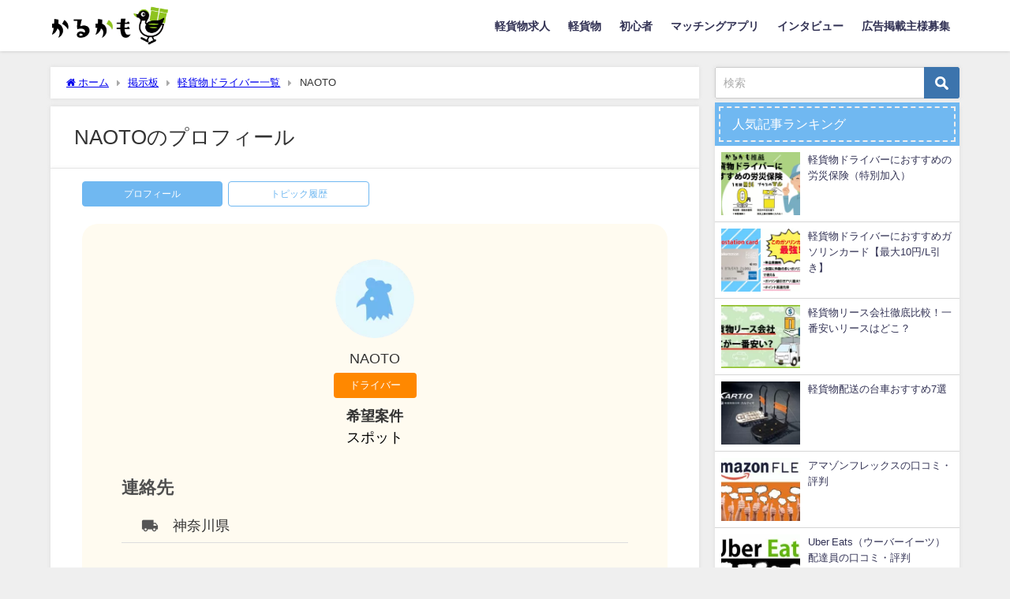

--- FILE ---
content_type: text/html; charset=utf-8
request_url: https://www.google.com/recaptcha/api2/aframe
body_size: 135
content:
<!DOCTYPE HTML><html><head><meta http-equiv="content-type" content="text/html; charset=UTF-8"></head><body><script nonce="oupBRToVu-tlZyqAVXcFlg">/** Anti-fraud and anti-abuse applications only. See google.com/recaptcha */ try{var clients={'sodar':'https://pagead2.googlesyndication.com/pagead/sodar?'};window.addEventListener("message",function(a){try{if(a.source===window.parent){var b=JSON.parse(a.data);var c=clients[b['id']];if(c){var d=document.createElement('img');d.src=c+b['params']+'&rc='+(localStorage.getItem("rc::a")?sessionStorage.getItem("rc::b"):"");window.document.body.appendChild(d);sessionStorage.setItem("rc::e",parseInt(sessionStorage.getItem("rc::e")||0)+1);localStorage.setItem("rc::h",'1768558514253');}}}catch(b){}});window.parent.postMessage("_grecaptcha_ready", "*");}catch(b){}</script></body></html>

--- FILE ---
content_type: application/javascript; charset=UTF-8
request_url: https://karukamo.info/wp-content/cache/autoptimize/js/autoptimize_a8516211da9c5c6baa3f9e8c456f2d16.js
body_size: 33730
content:
/*! jQuery Migrate v3.4.1 | (c) OpenJS Foundation and other contributors | jquery.org/license */
"undefined"==typeof jQuery.migrateMute&&(jQuery.migrateMute=!0),function(t){"use strict";"function"==typeof define&&define.amd?define(["jquery"],function(e){return t(e,window)}):"object"==typeof module&&module.exports?module.exports=t(require("jquery"),window):t(jQuery,window)}(function(s,n){"use strict";function e(e){return 0<=function(e,t){for(var r=/^(\d+)\.(\d+)\.(\d+)/,n=r.exec(e)||[],o=r.exec(t)||[],a=1;a<=3;a++){if(+o[a]<+n[a])return 1;if(+n[a]<+o[a])return-1}return 0}(s.fn.jquery,e)}s.migrateVersion="3.4.1";var t=Object.create(null);s.migrateDisablePatches=function(){for(var e=0;e<arguments.length;e++)t[arguments[e]]=!0},s.migrateEnablePatches=function(){for(var e=0;e<arguments.length;e++)delete t[arguments[e]]},s.migrateIsPatchEnabled=function(e){return!t[e]},n.console&&n.console.log&&(s&&e("3.0.0")&&!e("5.0.0")||n.console.log("JQMIGRATE: jQuery 3.x-4.x REQUIRED"),s.migrateWarnings&&n.console.log("JQMIGRATE: Migrate plugin loaded multiple times"),n.console.log("JQMIGRATE: Migrate is installed"+(s.migrateMute?"":" with logging active")+", version "+s.migrateVersion));var o={};function u(e,t){var r=n.console;!s.migrateIsPatchEnabled(e)||s.migrateDeduplicateWarnings&&o[t]||(o[t]=!0,s.migrateWarnings.push(t+" ["+e+"]"),r&&r.warn&&!s.migrateMute&&(r.warn("JQMIGRATE: "+t),s.migrateTrace&&r.trace&&r.trace()))}function r(e,t,r,n,o){Object.defineProperty(e,t,{configurable:!0,enumerable:!0,get:function(){return u(n,o),r},set:function(e){u(n,o),r=e}})}function a(e,t,r,n,o){var a=e[t];e[t]=function(){return o&&u(n,o),(s.migrateIsPatchEnabled(n)?r:a||s.noop).apply(this,arguments)}}function c(e,t,r,n,o){if(!o)throw new Error("No warning message provided");return a(e,t,r,n,o),0}function i(e,t,r,n){return a(e,t,r,n),0}s.migrateDeduplicateWarnings=!0,s.migrateWarnings=[],void 0===s.migrateTrace&&(s.migrateTrace=!0),s.migrateReset=function(){o={},s.migrateWarnings.length=0},"BackCompat"===n.document.compatMode&&u("quirks","jQuery is not compatible with Quirks Mode");var d,l,p,f={},m=s.fn.init,y=s.find,h=/\[(\s*[-\w]+\s*)([~|^$*]?=)\s*([-\w#]*?#[-\w#]*)\s*\]/,g=/\[(\s*[-\w]+\s*)([~|^$*]?=)\s*([-\w#]*?#[-\w#]*)\s*\]/g,v=/^[\s\uFEFF\xA0]+|([^\s\uFEFF\xA0])[\s\uFEFF\xA0]+$/g;for(d in i(s.fn,"init",function(e){var t=Array.prototype.slice.call(arguments);return s.migrateIsPatchEnabled("selector-empty-id")&&"string"==typeof e&&"#"===e&&(u("selector-empty-id","jQuery( '#' ) is not a valid selector"),t[0]=[]),m.apply(this,t)},"selector-empty-id"),s.fn.init.prototype=s.fn,i(s,"find",function(t){var r=Array.prototype.slice.call(arguments);if("string"==typeof t&&h.test(t))try{n.document.querySelector(t)}catch(e){t=t.replace(g,function(e,t,r,n){return"["+t+r+'"'+n+'"]'});try{n.document.querySelector(t),u("selector-hash","Attribute selector with '#' must be quoted: "+r[0]),r[0]=t}catch(e){u("selector-hash","Attribute selector with '#' was not fixed: "+r[0])}}return y.apply(this,r)},"selector-hash"),y)Object.prototype.hasOwnProperty.call(y,d)&&(s.find[d]=y[d]);c(s.fn,"size",function(){return this.length},"size","jQuery.fn.size() is deprecated and removed; use the .length property"),c(s,"parseJSON",function(){return JSON.parse.apply(null,arguments)},"parseJSON","jQuery.parseJSON is deprecated; use JSON.parse"),c(s,"holdReady",s.holdReady,"holdReady","jQuery.holdReady is deprecated"),c(s,"unique",s.uniqueSort,"unique","jQuery.unique is deprecated; use jQuery.uniqueSort"),r(s.expr,"filters",s.expr.pseudos,"expr-pre-pseudos","jQuery.expr.filters is deprecated; use jQuery.expr.pseudos"),r(s.expr,":",s.expr.pseudos,"expr-pre-pseudos","jQuery.expr[':'] is deprecated; use jQuery.expr.pseudos"),e("3.1.1")&&c(s,"trim",function(e){return null==e?"":(e+"").replace(v,"$1")},"trim","jQuery.trim is deprecated; use String.prototype.trim"),e("3.2.0")&&(c(s,"nodeName",function(e,t){return e.nodeName&&e.nodeName.toLowerCase()===t.toLowerCase()},"nodeName","jQuery.nodeName is deprecated"),c(s,"isArray",Array.isArray,"isArray","jQuery.isArray is deprecated; use Array.isArray")),e("3.3.0")&&(c(s,"isNumeric",function(e){var t=typeof e;return("number"==t||"string"==t)&&!isNaN(e-parseFloat(e))},"isNumeric","jQuery.isNumeric() is deprecated"),s.each("Boolean Number String Function Array Date RegExp Object Error Symbol".split(" "),function(e,t){f["[object "+t+"]"]=t.toLowerCase()}),c(s,"type",function(e){return null==e?e+"":"object"==typeof e||"function"==typeof e?f[Object.prototype.toString.call(e)]||"object":typeof e},"type","jQuery.type is deprecated"),c(s,"isFunction",function(e){return"function"==typeof e},"isFunction","jQuery.isFunction() is deprecated"),c(s,"isWindow",function(e){return null!=e&&e===e.window},"isWindow","jQuery.isWindow() is deprecated")),s.ajax&&(l=s.ajax,p=/(=)\?(?=&|$)|\?\?/,i(s,"ajax",function(){var e=l.apply(this,arguments);return e.promise&&(c(e,"success",e.done,"jqXHR-methods","jQXHR.success is deprecated and removed"),c(e,"error",e.fail,"jqXHR-methods","jQXHR.error is deprecated and removed"),c(e,"complete",e.always,"jqXHR-methods","jQXHR.complete is deprecated and removed")),e},"jqXHR-methods"),e("4.0.0")||s.ajaxPrefilter("+json",function(e){!1!==e.jsonp&&(p.test(e.url)||"string"==typeof e.data&&0===(e.contentType||"").indexOf("application/x-www-form-urlencoded")&&p.test(e.data))&&u("jsonp-promotion","JSON-to-JSONP auto-promotion is deprecated")}));var j=s.fn.removeAttr,b=s.fn.toggleClass,w=/\S+/g;function x(e){return e.replace(/-([a-z])/g,function(e,t){return t.toUpperCase()})}i(s.fn,"removeAttr",function(e){var r=this,n=!1;return s.each(e.match(w),function(e,t){s.expr.match.bool.test(t)&&r.each(function(){if(!1!==s(this).prop(t))return!(n=!0)}),n&&(u("removeAttr-bool","jQuery.fn.removeAttr no longer sets boolean properties: "+t),r.prop(t,!1))}),j.apply(this,arguments)},"removeAttr-bool"),i(s.fn,"toggleClass",function(t){return void 0!==t&&"boolean"!=typeof t?b.apply(this,arguments):(u("toggleClass-bool","jQuery.fn.toggleClass( boolean ) is deprecated"),this.each(function(){var e=this.getAttribute&&this.getAttribute("class")||"";e&&s.data(this,"__className__",e),this.setAttribute&&this.setAttribute("class",!e&&!1!==t&&s.data(this,"__className__")||"")}))},"toggleClass-bool");var Q,A,R=!1,C=/^[a-z]/,N=/^(?:Border(?:Top|Right|Bottom|Left)?(?:Width|)|(?:Margin|Padding)?(?:Top|Right|Bottom|Left)?|(?:Min|Max)?(?:Width|Height))$/;s.swap&&s.each(["height","width","reliableMarginRight"],function(e,t){var r=s.cssHooks[t]&&s.cssHooks[t].get;r&&(s.cssHooks[t].get=function(){var e;return R=!0,e=r.apply(this,arguments),R=!1,e})}),i(s,"swap",function(e,t,r,n){var o,a,i={};for(a in R||u("swap","jQuery.swap() is undocumented and deprecated"),t)i[a]=e.style[a],e.style[a]=t[a];for(a in o=r.apply(e,n||[]),t)e.style[a]=i[a];return o},"swap"),e("3.4.0")&&"undefined"!=typeof Proxy&&(s.cssProps=new Proxy(s.cssProps||{},{set:function(){return u("cssProps","jQuery.cssProps is deprecated"),Reflect.set.apply(this,arguments)}})),e("4.0.0")?(A={animationIterationCount:!0,columnCount:!0,fillOpacity:!0,flexGrow:!0,flexShrink:!0,fontWeight:!0,gridArea:!0,gridColumn:!0,gridColumnEnd:!0,gridColumnStart:!0,gridRow:!0,gridRowEnd:!0,gridRowStart:!0,lineHeight:!0,opacity:!0,order:!0,orphans:!0,widows:!0,zIndex:!0,zoom:!0},"undefined"!=typeof Proxy?s.cssNumber=new Proxy(A,{get:function(){return u("css-number","jQuery.cssNumber is deprecated"),Reflect.get.apply(this,arguments)},set:function(){return u("css-number","jQuery.cssNumber is deprecated"),Reflect.set.apply(this,arguments)}}):s.cssNumber=A):A=s.cssNumber,Q=s.fn.css,i(s.fn,"css",function(e,t){var r,n,o=this;return e&&"object"==typeof e&&!Array.isArray(e)?(s.each(e,function(e,t){s.fn.css.call(o,e,t)}),this):("number"==typeof t&&(r=x(e),n=r,C.test(n)&&N.test(n[0].toUpperCase()+n.slice(1))||A[r]||u("css-number",'Number-typed values are deprecated for jQuery.fn.css( "'+e+'", value )')),Q.apply(this,arguments))},"css-number");var S,P,k,H,E=s.data;i(s,"data",function(e,t,r){var n,o,a;if(t&&"object"==typeof t&&2===arguments.length){for(a in n=s.hasData(e)&&E.call(this,e),o={},t)a!==x(a)?(u("data-camelCase","jQuery.data() always sets/gets camelCased names: "+a),n[a]=t[a]):o[a]=t[a];return E.call(this,e,o),t}return t&&"string"==typeof t&&t!==x(t)&&(n=s.hasData(e)&&E.call(this,e))&&t in n?(u("data-camelCase","jQuery.data() always sets/gets camelCased names: "+t),2<arguments.length&&(n[t]=r),n[t]):E.apply(this,arguments)},"data-camelCase"),s.fx&&(k=s.Tween.prototype.run,H=function(e){return e},i(s.Tween.prototype,"run",function(){1<s.easing[this.easing].length&&(u("easing-one-arg","'jQuery.easing."+this.easing.toString()+"' should use only one argument"),s.easing[this.easing]=H),k.apply(this,arguments)},"easing-one-arg"),S=s.fx.interval,P="jQuery.fx.interval is deprecated",n.requestAnimationFrame&&Object.defineProperty(s.fx,"interval",{configurable:!0,enumerable:!0,get:function(){return n.document.hidden||u("fx-interval",P),s.migrateIsPatchEnabled("fx-interval")&&void 0===S?13:S},set:function(e){u("fx-interval",P),S=e}}));var M=s.fn.load,q=s.event.add,O=s.event.fix;s.event.props=[],s.event.fixHooks={},r(s.event.props,"concat",s.event.props.concat,"event-old-patch","jQuery.event.props.concat() is deprecated and removed"),i(s.event,"fix",function(e){var t,r=e.type,n=this.fixHooks[r],o=s.event.props;if(o.length){u("event-old-patch","jQuery.event.props are deprecated and removed: "+o.join());while(o.length)s.event.addProp(o.pop())}if(n&&!n._migrated_&&(n._migrated_=!0,u("event-old-patch","jQuery.event.fixHooks are deprecated and removed: "+r),(o=n.props)&&o.length))while(o.length)s.event.addProp(o.pop());return t=O.call(this,e),n&&n.filter?n.filter(t,e):t},"event-old-patch"),i(s.event,"add",function(e,t){return e===n&&"load"===t&&"complete"===n.document.readyState&&u("load-after-event","jQuery(window).on('load'...) called after load event occurred"),q.apply(this,arguments)},"load-after-event"),s.each(["load","unload","error"],function(e,t){i(s.fn,t,function(){var e=Array.prototype.slice.call(arguments,0);return"load"===t&&"string"==typeof e[0]?M.apply(this,e):(u("shorthand-removed-v3","jQuery.fn."+t+"() is deprecated"),e.splice(0,0,t),arguments.length?this.on.apply(this,e):(this.triggerHandler.apply(this,e),this))},"shorthand-removed-v3")}),s.each("blur focus focusin focusout resize scroll click dblclick mousedown mouseup mousemove mouseover mouseout mouseenter mouseleave change select submit keydown keypress keyup contextmenu".split(" "),function(e,r){c(s.fn,r,function(e,t){return 0<arguments.length?this.on(r,null,e,t):this.trigger(r)},"shorthand-deprecated-v3","jQuery.fn."+r+"() event shorthand is deprecated")}),s(function(){s(n.document).triggerHandler("ready")}),s.event.special.ready={setup:function(){this===n.document&&u("ready-event","'ready' event is deprecated")}},c(s.fn,"bind",function(e,t,r){return this.on(e,null,t,r)},"pre-on-methods","jQuery.fn.bind() is deprecated"),c(s.fn,"unbind",function(e,t){return this.off(e,null,t)},"pre-on-methods","jQuery.fn.unbind() is deprecated"),c(s.fn,"delegate",function(e,t,r,n){return this.on(t,e,r,n)},"pre-on-methods","jQuery.fn.delegate() is deprecated"),c(s.fn,"undelegate",function(e,t,r){return 1===arguments.length?this.off(e,"**"):this.off(t,e||"**",r)},"pre-on-methods","jQuery.fn.undelegate() is deprecated"),c(s.fn,"hover",function(e,t){return this.on("mouseenter",e).on("mouseleave",t||e)},"pre-on-methods","jQuery.fn.hover() is deprecated");function T(e){var t=n.document.implementation.createHTMLDocument("");return t.body.innerHTML=e,t.body&&t.body.innerHTML}var F=/<(?!area|br|col|embed|hr|img|input|link|meta|param)(([a-z][^\/\0>\x20\t\r\n\f]*)[^>]*)\/>/gi;s.UNSAFE_restoreLegacyHtmlPrefilter=function(){s.migrateEnablePatches("self-closed-tags")},i(s,"htmlPrefilter",function(e){var t,r;return(r=(t=e).replace(F,"<$1></$2>"))!==t&&T(t)!==T(r)&&u("self-closed-tags","HTML tags must be properly nested and closed: "+t),e.replace(F,"<$1></$2>")},"self-closed-tags"),s.migrateDisablePatches("self-closed-tags");var D,W,_,I=s.fn.offset;return i(s.fn,"offset",function(){var e=this[0];return!e||e.nodeType&&e.getBoundingClientRect?I.apply(this,arguments):(u("offset-valid-elem","jQuery.fn.offset() requires a valid DOM element"),arguments.length?this:void 0)},"offset-valid-elem"),s.ajax&&(D=s.param,i(s,"param",function(e,t){var r=s.ajaxSettings&&s.ajaxSettings.traditional;return void 0===t&&r&&(u("param-ajax-traditional","jQuery.param() no longer uses jQuery.ajaxSettings.traditional"),t=r),D.call(this,e,t)},"param-ajax-traditional")),c(s.fn,"andSelf",s.fn.addBack,"andSelf","jQuery.fn.andSelf() is deprecated and removed, use jQuery.fn.addBack()"),s.Deferred&&(W=s.Deferred,_=[["resolve","done",s.Callbacks("once memory"),s.Callbacks("once memory"),"resolved"],["reject","fail",s.Callbacks("once memory"),s.Callbacks("once memory"),"rejected"],["notify","progress",s.Callbacks("memory"),s.Callbacks("memory")]],i(s,"Deferred",function(e){var a=W(),i=a.promise();function t(){var o=arguments;return s.Deferred(function(n){s.each(_,function(e,t){var r="function"==typeof o[e]&&o[e];a[t[1]](function(){var e=r&&r.apply(this,arguments);e&&"function"==typeof e.promise?e.promise().done(n.resolve).fail(n.reject).progress(n.notify):n[t[0]+"With"](this===i?n.promise():this,r?[e]:arguments)})}),o=null}).promise()}return c(a,"pipe",t,"deferred-pipe","deferred.pipe() is deprecated"),c(i,"pipe",t,"deferred-pipe","deferred.pipe() is deprecated"),e&&e.call(a,a),a},"deferred-pipe"),s.Deferred.exceptionHook=W.exceptionHook),s});
!function(){var e={258:function(){window.CTCClipboard=function(e,t,o){var n;function c(){var c,r;o.userAgent.match(/ipad|iphone/i)?((c=t.createRange()).selectNodeContents(n),(r=e.getSelection()).removeAllRanges(),r.addRange(c),n.setSelectionRange(0,999999)):n.select()}return copySelection=function(o){var n=e.getSelection(),c=t.createRange();c.selectNodeContents(o[0]),n.removeAllRanges(),n.addRange(c),t.execCommand("copy"),n.removeAllRanges()},{copy:function(o){!function(e){(n=t.createElement("textArea")).value=e,t.body.appendChild(n)}(o),c(),t.execCommand("copy"),t.body.removeChild(n),"undefined"!=typeof copyTheCode&&copyTheCode.redirect_url&&(e.location.href=copyTheCode.redirect_url)},copySelection:copySelection}}(window,document,navigator)}},t={};function o(n){var c=t[n];if(void 0!==c)return c.exports;var r=t[n]={exports:{}};return e[n](r,r.exports,o),r.exports}o.n=function(e){var t=e&&e.__esModule?function(){return e.default}:function(){return e};return o.d(t,{a:t}),t},o.d=function(e,t){for(var n in t)o.o(t,n)&&!o.o(e,n)&&Object.defineProperty(e,n,{enumerable:!0,get:t[n]})},o.o=function(e,t){return Object.prototype.hasOwnProperty.call(e,t)},function(){"use strict";var e,t;o(258);e=jQuery,t={init:function(){this._bind()},_bind:function(){e(document).on("click",".wp-block-ctc-copy-button",this.doCopy)},doCopy:function(t){t.preventDefault();var o=e(this),n=o.closest(".ctc-copy-button-wrap").find(".ctc-copy-button-textarea").val().trim()||"",c=o.text(),r=o.attr("data-copied-text")||"Copied!";n&&(n=n.replace(/<br\s*\/?>/gi,"\n")),CTCClipboard.copy(n),o.addClass("copied").text(r),setTimeout((function(){o.removeClass("copied").text(c)}),1e3)}},e((function(){t.init()}))}()}();
!function(){var e={9:function(){window.CTCClipboard=function(e,o,n){var t;function c(){var c,i;n.userAgent.match(/ipad|iphone/i)?((c=o.createRange()).selectNodeContents(t),(i=e.getSelection()).removeAllRanges(),i.addRange(c),t.setSelectionRange(0,999999)):t.select()}return copySelection=function(n){var t=e.getSelection(),c=o.createRange();c.selectNodeContents(n[0]),t.removeAllRanges(),t.addRange(c),o.execCommand("copy"),t.removeAllRanges()},{copy:function(n){!function(e){(t=o.createElement("textArea")).value=e,o.body.appendChild(t)}(n),c(),o.execCommand("copy"),o.body.removeChild(t),"undefined"!=typeof copyTheCode&&copyTheCode.redirect_url&&(e.location.href=copyTheCode.redirect_url)},copySelection:copySelection}}(window,document,navigator)}},o={};function n(t){var c=o[t];if(void 0!==c)return c.exports;var i=o[t]={exports:{}};return e[t](i,i.exports,n),i.exports}n.n=function(e){var o=e&&e.__esModule?function(){return e.default}:function(){return e};return n.d(o,{a:o}),o},n.d=function(e,o){for(var t in o)n.o(o,t)&&!n.o(e,t)&&Object.defineProperty(e,t,{enumerable:!0,get:o[t]})},n.o=function(e,o){return Object.prototype.hasOwnProperty.call(e,o)},function(){"use strict";var e,o;n(9);e=jQuery,o={init:function(){this._bind()},_bind:function(){e(document).on("click",".wp-block-ctc-copy-icon .ctc-block-copy-icon",this.doCopy)},doCopy:function(o){o.preventDefault();var n=e(this),t=n.closest(".wp-block-ctc-copy-icon").find(".ctc-copy-icon-textarea").val().trim()||"";t&&(t=t.replace(/<br\s*\/?>/gi,"\n")),CTCClipboard.copy(t),n.addClass("copied"),setTimeout((function(){n.removeClass("copied")}),1e3)}},e((function(){o.init()}))}()}();
(function(a){a(document).on("click","ul.yyi-rinker-links a.yyi-rinker-link.yyi-rinker-tracking, div.yyi-rinker-title a.yyi-rinker-tracking, div.yyi-rinker-image a.yyi-rinker-tracking",function(c){try{var b="Rinker";var f=a(this).data("click-tracking");if(typeof gtag!=="undefined"&&a.isFunction(gtag)){gtag("event","click",{event_category:"Rinker",event_label:f})}else{if(typeof ga!=="undefined"&&a.isFunction(ga)){ga("send","event",b,"click",f)}else{if(typeof _gaq!=="undefined"){_gaq.push(["_trackEvent",b,"click",f])}}}}catch(d){console.log("tracking-error");console.log(d.message)}})})(jQuery);
window.CTCWP=(function(window,document,navigator){var textArea,copy;function isOS(){return navigator.userAgent.match(/ipad|iphone/i);}
function createTextArea(text){textArea=document.createElement('textArea');textArea.value=text;document.body.appendChild(textArea);}
function selectText(){var range,selection;if(isOS()){range=document.createRange();range.selectNodeContents(textArea);selection=window.getSelection();selection.removeAllRanges();selection.addRange(range);textArea.setSelectionRange(0,999999);}else{textArea.select();}}
function copyToClipboard(){document.execCommand('copy');document.body.removeChild(textArea);if(typeof copyTheCode!=='undefined'&&copyTheCode.redirect_url){window.location.href=copyTheCode.redirect_url;}}
copy=function(text){createTextArea(text);selectText();copyToClipboard();}
copySelection=function(source){const selection=window.getSelection()
const range=document.createRange()
range.selectNodeContents(source[0])
selection.removeAllRanges()
selection.addRange(range)
document.execCommand('copy')
selection.removeAllRanges()}
return{copy:copy,copySelection:copySelection,};})(window,document,navigator);
(function($){const CTCInline={init:function(){this._bind();},_bind:function(){$(document).on('click','.ctc-inline-copy',this.doCopy);},doCopy:function(event){event.preventDefault();const self=$(this)
let text=self.find('.ctc-inline-copy-textarea').val()||''
text=$.trim(text);CTCWP.copy(text);self.addClass('copied');setTimeout(function(){self.removeClass('copied');},1000);}};$(function(){CTCInline.init();});})(jQuery);
!function(t){"function"==typeof define&&define.amd?define(["jquery"],t):t("object"==typeof module&&module.exports?require("jquery"):jQuery)}(function(t){function e(t){return t.replace(/(:|\.|\/)/g,"\\$1")}var o="1.6.0",i={},l={exclude:[],excludeWithin:[],offset:0,direction:"top",delegateSelector:null,scrollElement:null,scrollTarget:null,beforeScroll:function(){},afterScroll:function(){},easing:"swing",speed:400,autoCoefficient:2,preventDefault:!0},s=function(e){var o=[],i=!1,l=e.dir&&"left"===e.dir?"scrollLeft":"scrollTop";return this.each(function(){var e=t(this);return this!==document&&this!==window?!document.scrollingElement||this!==document.documentElement&&this!==document.body?void(e[l]()>0?o.push(this):(e[l](1),i=e[l]()>0,i&&o.push(this),e[l](0))):(o.push(document.scrollingElement),!1):void 0}),o.length||this.each(function(){"BODY"===this.nodeName&&(o=[this])}),"first"===e.el&&o.length>1&&(o=[o[0]]),o};t.fn.extend({scrollable:function(t){var e=s.call(this,{dir:t});return this.pushStack(e)},firstScrollable:function(t){var e=s.call(this,{el:"first",dir:t});return this.pushStack(e)},smoothScroll:function(o,i){if(o=o||{},"options"===o)return i?this.each(function(){var e=t(this),o=t.extend(e.data("ssOpts")||{},i);t(this).data("ssOpts",o)}):this.first().data("ssOpts");var l=t.extend({},t.fn.smoothScroll.defaults,o),s=function(o){var i=this,s=t(this),n=t.extend({},l,s.data("ssOpts")||{}),c=l.exclude,a=n.excludeWithin,r=0,h=0,u=!0,d={},p=t.smoothScroll.filterPath(location.pathname),f=t.smoothScroll.filterPath(i.pathname),m=location.hostname===i.hostname||!i.hostname,g=n.scrollTarget||f===p,v=e(i.hash);if(n.scrollTarget||m&&g&&v){for(;u&&r<c.length;)s.is(e(c[r++]))&&(u=!1);for(;u&&h<a.length;)s.closest(a[h++]).length&&(u=!1)}else u=!1;u&&(n.preventDefault&&o.preventDefault(),t.extend(d,n,{scrollTarget:n.scrollTarget||v,link:i}),t.smoothScroll(d))};return null!==o.delegateSelector?this.undelegate(o.delegateSelector,"click.smoothscroll").delegate(o.delegateSelector,"click.smoothscroll",s):this.unbind("click.smoothscroll").bind("click.smoothscroll",s),this}}),t.smoothScroll=function(e,o){if("options"===e&&"object"==typeof o)return t.extend(i,o);var l,s,n,c,a,r=0,h="offset",u="scrollTop",d={},p={};"number"==typeof e?(l=t.extend({link:null},t.fn.smoothScroll.defaults,i),n=e):(l=t.extend({link:null},t.fn.smoothScroll.defaults,e||{},i),l.scrollElement&&(h="position","static"===l.scrollElement.css("position")&&l.scrollElement.css("position","relative"))),u="left"===l.direction?"scrollLeft":u,l.scrollElement?(s=l.scrollElement,/^(?:HTML|BODY)$/.test(s[0].nodeName)||(r=s[u]())):s=t("html, body").firstScrollable(l.direction),l.beforeScroll.call(s,l),n="number"==typeof e?e:o||t(l.scrollTarget)[h]()&&t(l.scrollTarget)[h]()[l.direction]||0,d[u]=n+r+l.offset,c=l.speed,"auto"===c&&(a=Math.abs(d[u]-s[u]()),c=a/l.autoCoefficient),p={duration:c,easing:l.easing,complete:function(){l.afterScroll.call(l.link,l)}},l.step&&(p.step=l.step),s.length?s.stop().animate(d,p):l.afterScroll.call(l.link,l)},t.smoothScroll.version=o,t.smoothScroll.filterPath=function(t){return t=t||"",t.replace(/^\//,"").replace(/(?:index|default).[a-zA-Z]{3,4}$/,"").replace(/\/$/,"")},t.fn.smoothScroll.defaults=l}),jQuery.cookie=function(t,e,o){if(arguments.length>1&&"[object Object]"!==String(e)){if(o=jQuery.extend({},o),(null===e||void 0===e)&&(o.expires=-1),"number"==typeof o.expires){var i=o.expires,l=o.expires=new Date;l.setDate(l.getDate()+i)}return e=String(e),document.cookie=[encodeURIComponent(t),"=",o.raw?e:encodeURIComponent(e),o.expires?"; expires="+o.expires.toUTCString():"",o.path?"; path="+o.path:"",o.domain?"; domain="+o.domain:"",o.secure?"; secure":""].join("")}o=e||{};var s,n=o.raw?function(t){return t}:decodeURIComponent;return(s=new RegExp("(?:^|; )"+encodeURIComponent(t)+"=([^;]*)").exec(document.cookie))?n(s[1]):null},jQuery(document).ready(function(t){if("undefined"!=typeof tocplus){if(t.fn.shrinkTOCWidth=function(){t(this).css({width:"auto",display:"table"}),/MSIE 7\./.test(navigator.userAgent)&&t(this).css("width","")},1==tocplus.smooth_scroll){var e=hostname=pathname=qs=hash=null;t("body a").click(function(){if(hostname=t(this).prop("hostname"),pathname=t(this).prop("pathname"),qs=t(this).prop("search"),hash=t(this).prop("hash"),pathname.length>0&&"/"!=pathname.charAt(0)&&(pathname="/"+pathname),window.location.hostname==hostname&&window.location.pathname==pathname&&window.location.search==qs&&""!==hash){var o=hash.replace(/([ !"$%&'()*+,.\/:;<=>?@[\]^`{|}~])/g,"\\$1");t(o).length>0?e=hash:(anchor=hash,anchor=anchor.replace("#",""),e='a[name="'+anchor+'"]',0==t(e).length&&(e="")),offset="undefined"!=typeof tocplus.smooth_scroll_offset?-1*tocplus.smooth_scroll_offset:t("#wpadminbar").length>0&&t("#wpadminbar").is(":visible")?-30:0,e&&t.smoothScroll({scrollTarget:e,offset:offset})}})}if("undefined"!=typeof tocplus.visibility_show){var o="undefined"!=typeof tocplus.visibility_hide_by_default?!0:!1;if(t.cookie)var i=t.cookie("tocplus_hidetoc")?tocplus.visibility_show:tocplus.visibility_hide;else var i=tocplus.visibility_hide;o&&(i=i==tocplus.visibility_hide?tocplus.visibility_show:tocplus.visibility_hide),t("#toc_container p.toc_title").append(' <span class="toc_toggle"><span class="toc_brackets">[</span><a href="#">'+i+'</a><span class="toc_brackets">]</span></span>'),i==tocplus.visibility_show&&(t("ul.toc_list").hide(),t("#toc_container").addClass("contracted").shrinkTOCWidth()),t("span.toc_toggle a").click(function(e){switch(e.preventDefault(),t(this).html()){case t("<div/>").html(tocplus.visibility_hide).text():t(this).html(tocplus.visibility_show),t.cookie&&(o?t.cookie("tocplus_hidetoc",null,{path:"/"}):t.cookie("tocplus_hidetoc","1",{expires:30,path:"/"})),t("ul.toc_list").hide("fast"),t("#toc_container").addClass("contracted").shrinkTOCWidth();break;case t("<div/>").html(tocplus.visibility_show).text():default:t(this).html(tocplus.visibility_hide),t.cookie&&(o?t.cookie("tocplus_hidetoc","1",{expires:30,path:"/"}):t.cookie("tocplus_hidetoc",null,{path:"/"})),t("#toc_container").css("width",tocplus.width).removeClass("contracted"),t("ul.toc_list").show("fast")}})}}});
/*! js-cookie v3.0.0-rc.0 | MIT */
!function(e,t){"object"==typeof exports&&"undefined"!=typeof module?module.exports=t():"function"==typeof define&&define.amd?define(t):(e=e||self,function(){var r=e.Cookies,n=e.Cookies=t();n.noConflict=function(){return e.Cookies=r,n}}())}(this,function(){"use strict";function e(e){for(var t=1;t<arguments.length;t++){var r=arguments[t];for(var n in r)e[n]=r[n]}return e}var t={read:function(e){return e.replace(/%3B/g,";")},write:function(e){return e.replace(/;/g,"%3B")}};return function r(n,i){function o(r,o,u){if("undefined"!=typeof document){"number"==typeof(u=e({},i,u)).expires&&(u.expires=new Date(Date.now()+864e5*u.expires)),u.expires&&(u.expires=u.expires.toUTCString()),r=t.write(r).replace(/=/g,"%3D"),o=n.write(String(o),r);var c="";for(var f in u)u[f]&&(c+="; "+f,!0!==u[f]&&(c+="="+u[f].split(";")[0]));return document.cookie=r+"="+o+c}}return Object.create({set:o,get:function(e){if("undefined"!=typeof document&&(!arguments.length||e)){for(var r=document.cookie?document.cookie.split("; "):[],i={},o=0;o<r.length;o++){var u=r[o].split("="),c=u.slice(1).join("="),f=t.read(u[0]).replace(/%3D/g,"=");if(i[f]=n.read(c,f),e===f)break}return e?i[e]:i}},remove:function(t,r){o(t,"",e({},r,{expires:-1}))},withAttributes:function(t){return r(this.converter,e({},this.attributes,t))},withConverter:function(t){return r(e({},this.converter,t),this.attributes)}},{attributes:{value:Object.freeze(i)},converter:{value:Object.freeze(n)}})}(t,{path:"/"})});
/*! jquery.iframetracker v2.1.0 | https://github.com/vincepare/iframeTracker-jquery | Copyright (c) 2013-2018 Vincent Paré | Licensed Apache-2.0 */
!function(e,r){"function"==typeof define&&define.amd?define(["jquery"],function(e){return r(e)}):"object"==typeof module&&module.exports?module.exports=r(require("jquery")):r(e.jQuery)}(this,function(e){!function(e){e.fn.iframeTracker=function(r){"function"==typeof r&&(r={blurCallback:r});var t=this.get();if(null===r||!1===r)e.iframeTracker.untrack(t);else{if("object"!=typeof r)throw new Error("Wrong handler type (must be an object, or null|false to untrack)");e.iframeTracker.track(t,r)}return this},e.iframeTracker={focusRetriever:null,focusRetrieved:!1,handlersList:[],isIE8AndOlder:!1,init:function(){try{!0===e.browser.msie&&e.browser.version<9&&(this.isIE8AndOlder=!0)}catch(e){try{navigator.userAgent.match(/(msie) ([\w.]+)/i)[2]<9&&(this.isIE8AndOlder=!0)}catch(e){}}if(e(window).focus(),e(window).blur(function(r){e.iframeTracker.windowLoseFocus(r)}),e("body").append('<div style="position:fixed; top:0; left:0; overflow:hidden;"><input style="position:absolute; left:-300px;" type="text" value="" id="focus_retriever" readonly="true" /></div>'),this.focusRetriever=e("#focus_retriever"),this.focusRetrieved=!1,this.isIE8AndOlder){this.focusRetriever.blur(function(r){r.stopPropagation(),r.preventDefault(),e.iframeTracker.windowLoseFocus(r)}),e("body").click(function(r){e(window).focus()}),e("form").click(function(e){e.stopPropagation()});try{e("body").on("click","form",function(e){e.stopPropagation()})}catch(e){console.log("[iframeTracker] Please update jQuery to 1.7 or newer. (exception: "+e.message+")")}}},track:function(r,t){t.target=r,e.iframeTracker.handlersList.push(t),e(r).bind("mouseover",{handler:t},e.iframeTracker.mouseoverListener).bind("mouseout",{handler:t},e.iframeTracker.mouseoutListener)},untrack:function(r){if("function"==typeof Array.prototype.filter){e(r).each(function(r){e(this).unbind("mouseover",e.iframeTracker.mouseoverListener).unbind("mouseout",e.iframeTracker.mouseoutListener)});var t=function(e){return null!==e};for(var i in this.handlersList){for(var o in this.handlersList[i].target)-1!==e.inArray(this.handlersList[i].target[o],r)&&(this.handlersList[i].target[o]=null);this.handlersList[i].target=this.handlersList[i].target.filter(t),0===this.handlersList[i].target.length&&(this.handlersList[i]=null)}this.handlersList=this.handlersList.filter(t)}else console.log("Your browser doesn't support Array filter, untrack disabled")},mouseoverListener:function(r){r.data.handler.over=!0,e.iframeTracker.retrieveFocus();try{r.data.handler.overCallback(this,r)}catch(e){}},mouseoutListener:function(r){r.data.handler.over=!1,e.iframeTracker.retrieveFocus();try{r.data.handler.outCallback(this,r)}catch(e){}},retrieveFocus:function(){document.activeElement&&"IFRAME"===document.activeElement.tagName&&(e.iframeTracker.focusRetriever.focus(),e.iframeTracker.focusRetrieved=!0)},windowLoseFocus:function(e){for(var r in this.handlersList)if(!0===this.handlersList[r].over)try{this.handlersList[r].blurCallback(e)}catch(e){}}},e(document).ready(function(){e.iframeTracker.init()})}(e)});
!function($){var aicpCookies=Cookies.noConflict();if($(".aicp").length>0){if(void 0===aicpCookies.get("aicp_click_count"))var count=0;else var count=aicpCookies.get("aicp_click_count");count>AICP.clickLimit?$(".aicp").css({display:"none"}):$(".aicp iframe").iframeTracker({blurCallback:function(){++count,aicpCookies.set("aicp_click_count",count,{expires:AICP.clickCounterCookieExp/24,sameSite:"strict",secure:"https:"===location.protocol}),count>=AICP.clickLimit&&($(".aicp").css({display:"none"}),jQuery.ajax({type:"POST",url:AICP.ajaxurl,data:{action:"process_data",nonce:AICP.nonce,ip:AICP.ip,aicp_click_count:count},success:function(data){console.log("You are now blocked from seeing ads.")},error:function(data){console.error("AICP Error Details:",data)}}))}})}}(jQuery);
!function(){"use strict";let e;const t=function(e){return"json"===this.responseType||!0===this.json?e({message:this.statusText},!1):"text"===this.responseType?e(this.statusText):void console.error(this)},i=function(e){if(0===this.status||this.status>=200&&this.status<300||304===this.status){if("json"===this.responseType)return e(this.response.data,this.response.success);if("text"===this.responseType)return e(this.responseText);if(!0===this.json){const t=JSON.parse(this.response);return e(t.data,t.success)}}else t.bind(this,e)},s=e=>{let t=new FormData;const i=Object.prototype.toString.call(e);return"[object FormData]"===i&&(t=e),"[object HTMLFormElement]"===i&&(t=new FormData(e)),"[object Object]"===i&&Object.keys(e).forEach((i=>t.append(i,e[i]))),t.append("action",GLSR.action),t.append("_ajax_request",!0),t},n=s=>{e=new XMLHttpRequest,e.addEventListener("load",i.bind(e,s)),e.addEventListener("error",t.bind(e,s))},r=t=>{(t=t||{})["X-Requested-With"]="XMLHttpRequest";for(let i in t)t.hasOwnProperty(i)&&e.setRequestHeader(i,t[i])};var o={data:function(e){let t=arguments.length>1&&void 0!==arguments[1]?arguments[1]:{},i={};t._action=e;for(let e of Object.keys(t))i[`${GLSR.nameprefix}[${e}]`]=t[e];return i},get:(t,i,s)=>{n(i),e.open("GET",t,!0),e.responseType="text",r(s),e.send()},post:(t,i,o)=>{n(i),e.open("POST",GLSR.ajaxurl,!0),e.responseType="json",e.json=!0,r(o),e.send(s(t))}};const a={},l=function(e,t){const i=a[e]||[],s=[];t&&[].forEach.call(i,(e=>{t!==e.fn&&t!==e.fn.once&&s.push(e)})),s.length?a[e]=s:delete a[e]},c=function(e,t,i){(a[e]||(a[e]=[])).push({fn:t,context:i})};var d={events:a,off:l,on:c,once:function(e,t,i){const s=function(){l(e,s),t.apply(i,arguments)};s.once=t,c(e,s,i)},trigger:function(e){const t=[].slice.call(arguments,1),i=(a[e]||[]).slice();[].forEach.call(i,(e=>e.fn.apply(e.context,t)))}};const h="function",u="isNode",p=(e,t)=>typeof e===t,f=(e,t)=>{null!==t&&(Array.isArray(t)?t.map((t=>f(e,t))):(v[u](t)||(t=document.createTextNode(t)),e.appendChild(t)))};function v(e,t){let i,s,n=arguments,r=1;if(!v.isElement(e)){let t=~["svg","line","path","rect","mask","radialGradient","stop"].indexOf(e)?"2000/svg":"1999/xhtml";e=document.createElementNS(`http://www.w3.org/${t}`,e)}if("string"==typeof t&&(t={class:t}),p(t,"object")&&!v[u](t)&&!Array.isArray(t))for(i in r++,t)s=t[i],i=v.attrMap[i]||i,p(i,h)?i(e,s):p(s,h)?e[i]=s:e.setAttribute(i,s);for(;r<n.length;r++)f(e,n[r]);return e}v.attrMap={},v.isElement=e=>e instanceof Element,v[u]=e=>e instanceof Node;const g="glsr-read-more",m=".glsr-hidden-text",w=".glsr-tag-value";class _{constructor(e){this.events={click:this._onClick.bind(this)},(e||document).querySelectorAll(m).forEach((e=>this.init(e)))}init(e){const t=this._insertLink(e);t&&("expand"===e.dataset.trigger&&(t.dataset.text=e.dataset.showLess,t.removeEventListener("click",this.events.click),t.addEventListener("click",this.events.click)),"modal"===e.dataset.trigger&&(t.dataset.glsrTrigger="glsr-modal-review"))}_insertLink(e){let t=e.parentElement.querySelector("."+g);t&&t.parentElement.removeChild(t);const i=v("a",{href:"#"},e.dataset.showMore),s=v("span",{class:g},i);return e.appendChild(s).querySelector("a")}_onClick(e){e.preventDefault();const t=e.currentTarget,i=t.parentElement,s=t.closest(w),n=s.querySelector(m),r=t.dataset.text,o=t.innerText;t.dataset.text=o,t.innerText=r,t.removeEventListener("click",this.events.click),"false"===s.dataset.expanded?(s.querySelector("p:last-of-type").appendChild(i),s.dataset.expanded="true"):(n.appendChild(i),s.dataset.expanded="false"),t.addEventListener("click",this.events.click),"false"===s.dataset.expanded&&t.focus()}}var y=e=>({el:e,loading:()=>{"false"===e.getAttribute("aria-busy")&&(e.setAttribute("aria-busy",!0),e.setAttribute("disabled",""),e.dataset.text=e.innerText,e.innerHTML='<span class="glsr-loading"></span>'+(e.dataset.loading||e.dataset.text))},loaded:()=>{"true"===e.getAttribute("aria-busy")&&(e.innerHTML=e.dataset.text,e.setAttribute("aria-busy",!1),e.removeAttribute("data-text"),e.removeAttribute("disabled"))}});class b{constructor(e){this.Form=e,this.captcha={friendlycaptcha:"friendlyChallenge",hcaptcha:"hcaptcha",procaptcha:"procaptcha",recaptcha_v2_invisible:"grecaptcha",recaptcha_v3:"grecaptcha",turnstile:"turnstile"}[GLSR.captcha.type],this.captchaEl=!1,this.containerEl=this.Form.form.querySelector(".glsr-captcha-holder"),this.loaded=!1,this.token=null,this.widget=-1,this.fixCompatibility()}execute(){if(this.captchaEl&&this.isWidgetLoaded())try{this["execute_"+GLSR.captcha.type]()}catch(e){console.error(e),this.Form.submitForm()}else this.Form.submitForm()}execute_friendlycaptcha(){1==+this.captchaEl.dataset.error?this._submitFormWithToken("sitekey_invalid"):this.token?this.Form.submitForm():setTimeout((()=>this.execute_friendlycaptcha()),100)}execute_hcaptcha(){1==+this.captchaEl.dataset.error?this._submitFormWithToken("sitekey_invalid"):this.token?this._submitFormWithToken(this.token):window[this.captcha].execute(this.widget,{action:"submit_review",async:!0}).then((e=>{let{response:t}=e;this._submitFormWithToken(t)})).catch((e=>{console.error(e)}))}execute_procaptcha(){1==+this.captchaEl.dataset.error?this._submitFormWithToken("sitekey_invalid"):this.Form.submitForm()}execute_recaptcha_v2_invisible(){this.execute_recaptcha_v3()}execute_recaptcha_v3(){1==+this.captchaEl.dataset.error?this._submitFormWithToken("sitekey_invalid"):window[this.captcha].execute(this.widget,{action:"submit_review"})}execute_turnstile(){let e=window[this.captcha].getResponse(this.widget);1==+this.captchaEl.dataset.error||this.token||void 0===e?this.Form.submitForm():setTimeout((()=>this.execute_turnstile()),100)}fixCompatibility(){"hcaptcha"===GLSR.captcha.type&&void 0!==window.hCaptchaOnLoad&&document.body.click()}isLoaded(e){for(let t=0;t<document.scripts.length;t++)if(e.split("?")[0]===document.scripts[t].src.split("?")[0])return!0;return!1}isWidgetLoaded(){return!~[-1,null,void 0].indexOf(this.widget)}load(e,t){return new Promise(((i,s)=>{if(void 0===e||this.isLoaded(e))i();else{const n=document.createElement("script");n.onload=i,n.onerror=s,n.src=e,n.type="module"===t?"module":"text/javascript","module"!==t&&void 0!==GLSR.captcha.urls.module&&n.setAttribute("nomodule",""),n.setAttribute("async",""),n.setAttribute("defer",""),document.head.append(n)}}))}render(){if(this.Form.form.onsubmit=null,this.containerEl&&!this.isWidgetLoaded())if(void 0===window[this.captcha])this.loaded?setTimeout((()=>this.render()),50):this.load(GLSR.captcha.urls.module,"module").then((()=>{this.load(GLSR.captcha.urls.nomodule,"nomodule")})).then((()=>this.loaded=!0)).then((()=>setTimeout((()=>this.render()),100))).catch((e=>console.error(e)));else{this.reset(),this._buildContainer();try{this["render_"+GLSR.captcha.type]()}catch(e){this.captchaEl.dataset.error=1,console.error(e)}}}render_friendlycaptcha(){this.widget=new window[this.captcha].WidgetInstance(this.captchaEl,{doneCallback:e=>this.token=e,errorCallback:e=>{console.error(e),this.captchaEl.dataset.error=1}})}render_hcaptcha(){var e;void 0!==(null===(e=window[this.captcha])||void 0===e?void 0:e.render)?this.widget=window[this.captcha].render(this.captchaEl,{callback:e=>this.token=e,"chalexpired-callback":()=>this.reset(),"close-callback":()=>this.Form.button.loaded(),"error-callback":()=>this.captchaEl.dataset.error=1,"expired-callback":()=>this.reset()}):setTimeout((()=>this.render_hcaptcha()),100)}render_procaptcha(){this.widget=window[this.captcha].render(this.captchaEl,{callback:e=>this.token=e,captchaType:GLSR.captcha.captcha_type,language:GLSR.captcha.language,siteKey:GLSR.captcha.sitekey,theme:GLSR.captcha.theme,"chalexpired-callback":()=>this.reset(),"close-callback":()=>this.Form.button.loaded(),"error-callback":()=>this.captchaEl.dataset.error=1,"expired-callback":()=>this.reset()})||1}render_recaptcha_v2_invisible(){this.render_recaptcha_v3()}render_recaptcha_v3(){var e;void 0!==(null===(e=window[this.captcha])||void 0===e?void 0:e.render)?this.widget=window[this.captcha].render(this.captchaEl,{callback:e=>this._submitFormWithToken(e),"error-callback":()=>this.captchaEl.dataset.error=1,"expired-callback":()=>this.reset(),isolated:!0}):setTimeout((()=>this.render_recaptcha_v3()),100)}render_turnstile(){this.widget=window[this.captcha].render(this.captchaEl,{action:"submit_review",callback:e=>this.token=e,"error-callback":()=>this.captchaEl.dataset.error=1,"expired-callback":()=>this.reset(),sitekey:GLSR.captcha.sitekey,theme:GLSR.captcha.theme})}reset(){this.token=null,this.captchaEl&&(this.captchaEl.dataset.error=0),this.isWidgetLoaded()&&("friendlycaptcha"===GLSR.captcha.type?this.widget.reset():window[this.captcha].reset(this.widget))}_buildContainer(){"friendlycaptcha"===GLSR.captcha.type&&this.isWidgetLoaded()&&this.widget.destroy(),Array.from(this.containerEl.getElementsByClassName(GLSR.captcha.class)).forEach((e=>e.remove())),this.captchaEl=v("div",{class:GLSR.captcha.class,"data-badge":GLSR.captcha.badge,"data-captcha-type":GLSR.captcha.captcha_type,"data-lang":GLSR.captcha.language,"data-isolated":!0,"data-sitekey":GLSR.captcha.sitekey,"data-size":GLSR.captcha.size,"data-theme":GLSR.captcha.theme,"data-type":GLSR.captcha.type}),this.containerEl.appendChild(this.captchaEl)}_submitFormWithToken(e){["frc-captcha-solution","g-recaptcha-response","h-captcha-response"].forEach((t=>{this.Form.form[t]&&e&&(this.Form.form[t].value=e)})),this.Form.submitForm()}}const E=function(e,t){let i=arguments.length>2&&void 0!==arguments[2]?arguments[2]:400,s=arguments.length>3&&void 0!==arguments[3]?arguments[3]:{delay:0,direction:"normal",easing:"cubic-bezier(0.54,1.5,0.38,1.11)",endDelay:0,fill:"forwards",iterations:1};return new Promise((n=>{t.animate([{opacity:"in"===e?0:1},{opacity:"in"===e?1:0}],{duration:i,...s}).onfinish=()=>n()}))},L=(e,t,i)=>{e&&t.split(" ").forEach((t=>e.classList[i?"add":"remove"](t)))},S=e=>"."+e.trim().split(" ").join("."),x=function(e){let t=arguments.length>1&&void 0!==arguments[1]?arguments[1]:200,i=null;return function(){clearTimeout(i);for(var s=arguments.length,n=new Array(s),r=0;r<s;r++)n[r]=arguments[r];i=setTimeout(e,t,...n)}},k=e=>{try{return[null,JSON.parse(e)]}catch(t){return[t,e]}},T={contains:(e,t)=>e.includes(t),equals:(e,t)=>{if(Array.isArray(e)){let i=t.split(/\s*(?:,|$)\s*/);return e.sort().toString()===i.sort().toString()}return F(t)?A(e)===+t:e===t},greater:(e,t)=>!!F(t)&&A(e)>+t,less:(e,t)=>!!F(t)&&A(e)<+t,not:(e,t)=>!T.equals(e,t)},R=e=>String(e.getAttribute("type")||e.nodeName).toLowerCase(),A=e=>isNaN(e)?e.length:+e,F=e=>!isNaN(parseInt(e));class G{constructor(e){this.config=GLSR.validationconfig,this.elements=Array.from(e.form.elements),this.event=this.onChange.bind(this),this.Form=e}init(){this.eventListeners("add"),this.elements.forEach((e=>e.conditions={criteria:"always",observes:[],triggers:[]})),this._setConditionObserves(),this._setConditionTriggers()}destroy(){this.eventListeners("remove"),this.elements.forEach((e=>delete e.conditions))}eventListeners(e){this.elements.forEach((t=>t[e+"EventListener"](this.eventName(t),this.event)))}eventName(e){return["radio","checkbox","select"].includes(R(e))?"change":"input"}onChange(e){e.currentTarget.conditions.triggers.forEach((e=>{let t=[];e.conditions.observes.forEach((e=>t.push(this.test(e)))),t=t.filter((e=>e));const i=t.length===e.conditions.observes.length,s=t.length&&"any"===e.conditions.criteria,n=e.closest(S(this.config.field));i||s?(n.classList.remove(this.config.field_hidden),this.Form.validation.initField(e)):(e.validation&&this.Form.validation.destroyField(e.validation),this.resetValue(e),n.classList.add(this.config.field_hidden))}))}resetValue(e){const t=R(e);if("select"===t)Array.from(e.options).forEach((e=>e.selected=e.defaultSelected));else if(["checkbox","radio"].includes(t)){let t=this.Form.form.elements[e.name];Array.from(t.length?t:[t]).forEach((e=>e.checked=e.defaultChecked))}else e.value=e.defaultValue||"";e.dispatchEvent(new Event(this.eventName(e)))}test(e){return!T.hasOwnProperty(e.operator)||T[e.operator](this.value(e.el),e.value)}value(e){const t=e.getAttribute("name"),i=R(e),s=this.Form.form.elements[t];return"radio"===i?s.value:["checkbox","select"].includes(i)?Array.from(s.length?s:[s]).filter((e=>e["checkbox"===i?"checked":"selected"])).map((e=>e.value)):new String(e.value)}_setConditionObserves(){this.elements.filter((e=>e.dataset.conditions)).forEach((e=>{var t;let[i,s]=k(e.dataset.conditions);null===i&&null!=s&&null!==(t=s.conditions)&&void 0!==t&&t.length&&(s.conditions.forEach((t=>{const i=this.elements.filter((e=>e.closest(`[data-field="${t.name}"]`))).shift();i&&e.conditions.observes.push({el:i,...t})})),e.conditions.observes.length&&(e.conditions.criteria=s.criteria))}))}_setConditionTriggers(){this.elements.forEach((e=>{this.elements.filter((e=>e.dataset.conditions)).forEach((t=>{t.conditions.observes.forEach((i=>{i.el.getAttribute("name")===e.getAttribute("name")&&e.conditions.triggers.push(t)}))}))}))}}function N(e,t){if(!(e instanceof t))throw new TypeError("Cannot call a class as a function")}function O(e,t,i){return t&&function(e,t){for(var i=0;i<t.length;i++){var s=t[i];s.enumerable=s.enumerable||!1,s.configurable=!0,"value"in s&&(s.writable=!0),Object.defineProperty(e,s.key,s)}}(e.prototype,t),e}var C={classNames:{active:"gl-active",base:"gl-star-rating",selected:"gl-selected"},clearable:!0,maxStars:10,prebuilt:!1,stars:null,tooltip:"Select a Rating"},M=function(e,t,i){e.classList[t?"add":"remove"](i)},P=function(e){var t=document.createElement("span");for(var i in e=e||{})t.setAttribute(i,e[i]);return t},q=function(e,t,i){var s=P(i);return e.parentNode.insertBefore(s,t?e.nextSibling:e),s},j=function e(){for(var t=arguments.length,i=new Array(t),s=0;s<t;s++)i[s]=arguments[s];var n={};return i.forEach((function(t){Object.keys(t||{}).forEach((function(s){if(void 0!==i[0][s]){var r=t[s];"Object"!==H(r)||"Object"!==H(n[s])?n[s]=r:n[s]=e(n[s],r)}}))})),n},H=function(e){return{}.toString.call(e).slice(8,-1)},D=function(){function e(t,i){var s,n,r;N(this,e),this.direction=window.getComputedStyle(t,null).getPropertyValue("direction"),this.el=t,this.events={change:this.onChange.bind(this),keydown:this.onKeyDown.bind(this),mousedown:this.onPointerDown.bind(this),mouseleave:this.onPointerLeave.bind(this),mousemove:this.onPointerMove.bind(this),reset:this.onReset.bind(this),touchend:this.onPointerDown.bind(this),touchmove:this.onPointerMove.bind(this)},this.indexActive=null,this.indexSelected=null,this.props=i,this.tick=null,this.ticking=!1,this.values=function(e){var t=[];return[].forEach.call(e.options,(function(e){var i=parseInt(e.value,10)||0;i>0&&t.push({index:e.index,text:e.text,value:i})})),t.sort((function(e,t){return e.value-t.value}))}(t),this.widgetEl=null,this.el.widget&&this.el.widget.destroy(),s=this.values.length,n=1,r=this.props.maxStars,/^\d+$/.test(s)&&n<=s&&s<=r?this.build():this.destroy()}return O(e,[{key:"build",value:function(){this.destroy(),this.buildWidget(),this.selectValue(this.indexSelected=this.selected(),!1),this.handleEvents("add"),this.el.widget=this}},{key:"buildWidget",value:function(){var e=this,t=null,i=null;this.props.prebuilt&&(t=this.el.parentNode,i=t.querySelector("."+this.props.classNames.base+"--stars")),null===i&&((t=q(this.el,!1,{class:this.props.classNames.base})).appendChild(this.el),i=q(this.el,!0,{class:this.props.classNames.base+"--stars"}),this.values.forEach((function(t,s){var n=P({"data-index":s,"data-value":t.value});"function"==typeof e.props.stars&&e.props.stars.call(e,n,t,s),[].forEach.call(n.children,(function(e){return e.style.pointerEvents="none"})),i.innerHTML+=n.outerHTML}))),t.dataset.starRating="",t.classList.add(this.props.classNames.base+"--"+this.direction),this.props.tooltip&&i.setAttribute("role","tooltip"),this.widgetEl=i}},{key:"changeIndexTo",value:function(e,t){var i=this;if(this.indexActive!==e||t){if([].forEach.call(this.widgetEl.children,(function(t,s){M(t,s<=e,i.props.classNames.active),M(t,s===i.indexSelected,i.props.classNames.selected)})),this.widgetEl.setAttribute("data-rating",e+1),"function"==typeof this.props.stars||this.props.prebuilt||(this.widgetEl.classList.remove("s"+10*(this.indexActive+1)),this.widgetEl.classList.add("s"+10*(e+1))),this.props.tooltip){var s,n=e<0?this.props.tooltip:null===(s=this.values[e])||void 0===s?void 0:s.text;this.widgetEl.setAttribute("aria-label",n)}this.indexActive=e}this.ticking=!1}},{key:"destroy",value:function(){this.indexActive=null,this.indexSelected=this.selected();var e=this.el.parentNode;e.classList.contains(this.props.classNames.base)&&(this.props.prebuilt?(this.widgetEl=e.querySelector("."+this.props.classNames.base+"--stars"),e.classList.remove(this.props.classNames.base+"--"+this.direction),delete e.dataset.starRating):e.parentNode.replaceChild(this.el,e),this.handleEvents("remove")),delete this.el.widget}},{key:"eventListener",value:function(e,t,i,s){var n=this;i.forEach((function(i){return e[t+"EventListener"](i,n.events[i],s||!1)}))}},{key:"handleEvents",value:function(e){var t=this.el.closest("form");t&&"FORM"===t.tagName&&this.eventListener(t,e,["reset"]),this.eventListener(this.el,e,["change"]),"add"===e&&this.el.disabled||(this.eventListener(this.el,e,["keydown"]),this.eventListener(this.widgetEl,e,["mousedown","mouseleave","mousemove","touchend","touchmove"],!1))}},{key:"indexFromEvent",value:function(e){var t,i,s=(null===(t=e.touches)||void 0===t?void 0:t[0])||(null===(i=e.changedTouches)||void 0===i?void 0:i[0])||e,n=document.elementFromPoint(s.clientX,s.clientY);return n.parentNode===this.widgetEl?[].slice.call(n.parentNode.children).indexOf(n):this.indexActive}},{key:"onChange",value:function(){this.changeIndexTo(this.selected(),!0)}},{key:"onKeyDown",value:function(e){var t=e.key.slice(5);if(~["Left","Right"].indexOf(t)){e.preventDefault();var i="Left"===t?-1:1;"rtl"===this.direction&&(i*=-1);var s=this.values.length-1,n=Math.min(Math.max(this.selected()+i,-1),s);this.selectValue(n,!0)}}},{key:"onPointerDown",value:function(e){e.preventDefault();var t=this.indexFromEvent(e);this.props.clearable&&t===this.indexSelected&&(t=-1),this.selectValue(t,!0)}},{key:"onPointerLeave",value:function(e){var t=this;e.preventDefault(),cancelAnimationFrame(this.tick),requestAnimationFrame((function(){return t.changeIndexTo(t.indexSelected)}))}},{key:"onPointerMove",value:function(e){var t=this;e.preventDefault(),this.ticking||(this.tick=requestAnimationFrame((function(){return t.changeIndexTo(t.indexFromEvent(e))})),this.ticking=!0)}},{key:"onReset",value:function(){var e,t=this.valueIndex(null===(e=this.el.querySelector("[selected]"))||void 0===e?void 0:e.value);this.selectValue(t||-1,!1)}},{key:"selected",value:function(){return this.valueIndex(this.el.value)}},{key:"selectValue",value:function(e,t){var i;this.el.value=(null===(i=this.values[e])||void 0===i?void 0:i.value)||"",this.indexSelected=this.selected(),!1===t?this.changeIndexTo(this.selected(),!0):this.el.dispatchEvent(new Event("change"))}},{key:"valueIndex",value:function(e){return this.values.findIndex((function(t){return t.value===+e}))}}]),e}(),I=function(){function e(t,i){N(this,e),this.destroy=this.destroy.bind(this),this.props=i,this.rebuild=this.rebuild.bind(this),this.selector=t,this.widgets=[],this.build()}return O(e,[{key:"build",value:function(){var e=this;this.queryElements(this.selector).forEach((function(t){var i=j(C,e.props,JSON.parse(t.getAttribute("data-options")));"SELECT"!==t.tagName||t.widget||(!i.prebuilt&&t.parentNode.classList.contains(i.classNames.base)&&e.unwrap(t),e.widgets.push(new D(t,i)))}))}},{key:"destroy",value:function(){this.widgets.forEach((function(e){return e.destroy()})),this.widgets=[]}},{key:"queryElements",value:function(e){return"HTMLSelectElement"===H(e)?[e]:"NodeList"===H(e)?[].slice.call(e):"String"===H(e)?[].slice.call(document.querySelectorAll(e)):[]}},{key:"rebuild",value:function(){this.destroy(),this.build()}},{key:"unwrap",value:function(e){var t=e.parentNode,i=t.parentNode;i.insertBefore(e,t),i.removeChild(t)}}]),e}();const V={classNames:{base:"glsr-star-rating"},clearable:!1,tooltip:!1};const W=["required","max","maxlength","min","minlength","pattern"],$=e=>{const t=e.getAttribute("name");return e.validation.form.querySelectorAll(`input[name="${t}"]:checked`).length},B={email:{fn:function(e){return!e||/^[^\s@]+@[^\s@]+\.[^\s@]+$/.test(e)}},max:{fn:function(e,t){return!e||("checkbox"===this.type?$(this)<=parseInt(t):parseFloat(e)<=parseFloat(t))}},maxlength:{fn:function(e,t){return!e||e.length<=parseInt(t)}},min:{fn:function(e,t){return!e||("checkbox"===this.type?$(this)>=parseInt(t):parseFloat(e)>=parseFloat(t))}},minlength:{fn:function(e,t){return!e||e.length>=parseInt(t)}},number:{fn:function(e){return!e||!isNaN(parseFloat(e))},priority:2},pattern:{fn:function(e,t){let i=t.match(new RegExp("^/(.*?)/([gimy]*)$"));return!e||new RegExp(i[1],i[2]).test(e)}},required:{fn:function(e){return~["checkbox","radio"].indexOf(this.type)?$(this):null!=e&&String(e).replace(/\s/g,"").length>0},priority:99,halt:!0},tel:{fn:function(e){let t=e.replace(/[^0-9]/g,"").length;return!e||4<=t&&15>=t&&new RegExp("^[+]?[\\d\\s()-]*$").test(e)}},url:{fn:function(e){return!e||new RegExp("^(https?)://([\\p{L}\\p{N}\\p{S}\\-_.])+(.?([\\p{L}\\p{N}]|xn--[\\p{L}\\p{N}\\-]+)+.?)(:[0-9]+)?(?:/(?:[\\p{L}\\p{N}\\-._~!$&'()*+,;=:@]|%[0-9A-Fa-f]{2})*)*(?:\\?(?:[\\p{L}\\p{N}\\-._~!$&'\\[\\]()*+,;=:@/?]|%[0-9A-Fa-f]{2})*)?(?:#(?:[\\p{L}\\p{N}\\-._~!$&'()*+,;=:@/?]|%[0-9A-Fa-f]{2})*)?$","iu").test(e)}}};class Y{constructor(e){this.config=GLSR.validationconfig,this.event=this._onChange.bind(this),this.fields=[],this.form=e,this.form.setAttribute("novalidate",""),this.strings=GLSR.validationstrings}destroy(){for(;this.fields.length;)this.destroyField(this.fields[0])}destroyField(e){this.resetField(e),this._eventListener("remove",e.input),delete e.input.validation,this.fields=this.fields.filter((t=>t.input!==e.input))}init(){this.form.querySelectorAll("input:not([type=hidden]):not([type=submit]), select, textarea, [data-glsr-validate]").forEach((e=>this.initField(e)))}initField(e){if(this.fields.find((t=>t.input.name===e.name&&"radio"!==e.type&&!e.name.endsWith("[]"))))return;const t=e.closest(S(this.config.field));null!=t&&t.offsetParent&&this.fields.push(this._initField(e))}reset(){this.fields.forEach((e=>this.resetField(e)))}resetField(e){let t=e.input.closest(S(this.config.field));L(e.input,this.config.input_error,!1),L(e.input,this.config.input_valid,!1),t&&(L(t,this.config.field_error,!1),L(t,this.config.field_valid,!1)),e.errors=[]}setErrors(e,t){e.hasOwnProperty("validation")||this._initField(e),e.validation.errors=t}setInvalid(e){this.toggleError(e,!0)}setValid(e){this.toggleError(e,!1)}toggleError(e,t){let i=e.input.closest(S(this.config.field)),s=[e.input];if(void 0!==e.input.form&&(s=e.input.form.querySelectorAll(`[name="${e.input.name}"]`)),s.forEach((e=>{L(e,this.config.input_error,t),L(e,this.config.input_valid,!t)})),i){L(i,this.config.field_error,t),L(i,this.config.field_valid,!t);let s=i.querySelector(S(this.config.field_message));s&&(s.innerHTML=t?e.errors.join("<br>"):"",s.style.display=t?"":"none")}}validate(e){let t=!0,i=this.fields;return e instanceof HTMLElement&&e.hasOwnProperty("validation")&&(i=[e.validation]),i.forEach((e=>{this._validateField(e)?this.toggleError(e,!1):(this.toggleError(e,!0),t=!1)})),t}_addValidators(e,t,i){[].forEach.call(e,(e=>{let s=e.name.replace("data-","");~W.indexOf(s)?this._addValidatorToField(t,i,s,e.value):"type"===e.name&&this._addValidatorToField(t,i,e.value)}))}_addValidatorToField(e,t,i,s){if(B.hasOwnProperty(i)&&(B[i].name=i,e.push(B[i]),s)){let e="pattern"===i?[s]:s.split(",");e.unshift(null),t[i]=e}}_eventListener(e,t){const i=t.getAttribute("type")||t.nodeName,s=~["radio","checkbox","SELECT"].indexOf(i)?"change":"input";t[e+"EventListener"](s,this.event)}_onChange(e){this.validate(e.currentTarget)}_initField(e){let t={},i=[];return null!==e.offsetParent&&(this._addValidators(e.attributes,i,t),this._sortValidators(i),this._eventListener("add",e)),e.validation={form:this.form,input:e,params:t,validate:()=>this.validate(e),validators:i}}_sortValidators(e){e.sort(((e,t)=>(t.priority||1)-(e.priority||1)))}_validateField(e){let t=[],i=!0;for(let s in e.validators){if(!e.validators.hasOwnProperty(s))continue;let n=e.validators[s],r=e.params[n.name]?e.params[n.name]:[];if(r[0]=e.input.value,!n.fn.apply(e.input,r)){i=!1;let e=this.strings[n.name];if(t.push(e.replace(/(\%s)/g,r[1])),!0===n.halt)break}}return e.errors=t,i}}class J{constructor(e,t){var i,s;this.button=y(t),this.config=GLSR.validationconfig,this.events={reset:this._onReset.bind(this),submit:this._onSubmit.bind(this)},this.form=e,this.isActive=!1,this.stars=(()=>{let e=null;const t=()=>!!e&&(e.rebuild(),!0);return{init:function(i){let s=arguments.length>1&&void 0!==arguments[1]?arguments[1]:{};return t()||(e=new I(i,Object.assign({},V,s))),e},destroy:()=>!!e&&(e.destroy(),!0),rebuild:t}})(),this.strings=GLSR.validationstrings,this.captcha=new b(this),this.conditions=new G(this),this.validation=new Y(e),this.reviewsEl=document.getElementById(null===(i=e.closest(".glsr"))||void 0===i||null===(s=i.dataset)||void 0===s?void 0:s.reviews_id)}destroy(){this._destroyForm(),this.stars.destroy(),this.captcha.reset(),this.isActive=!1}init(){this.isActive||(this._initForm(),this.stars.init(this.form.querySelectorAll(".glsr-field-rating select"),GLSR.starsconfig),this.captcha.render(),this.isActive=!0)}submitForm(){this.button.loading(),GLSR.ajax.post(this._data(),this._handleResponse.bind(this))}_data(){const e=new FormData(this.form);if(this.reviewsEl&&this.reviewsEl.classList.contains("glsr"))try{const t=JSON.parse(JSON.stringify(this.reviewsEl.dataset));for(let i of Object.keys(t)){let s;try{s=JSON.parse(t[i])}catch(e){s=t[i]}e.append(`${GLSR.nameprefix}[_reviews_atts][${i}]`,s)}e.append([`${GLSR.nameprefix}[_pagination_atts][page]`],1),e.append([`${GLSR.nameprefix}[_pagination_atts][url]`],location.href)}catch(e){console.error(e)}return e}_destroyForm(){this.form.removeEventListener("reset",this.events.reset),this.form.removeEventListener("submit",this.events.submit),this._resetErrors(),this.conditions.destroy(),this.validation.destroy()}_handleResponse(e,t){const i=!0===t&&void 0!==e;if(this.captcha.reset(),i&&this.form.reset(),this._showFieldErrors(null==e?void 0:e.errors),this._showResults(null==e?void 0:e.message,i),this.button.loaded(),GLSR.Event.trigger("site-reviews/form/handle",e,this.form),i){if(e.redirect&&""!==e.redirect)return void(window.location=e.redirect);if(this.reviewsEl&&e.reviews){if(this.reviewsEl.innerHTML=e.reviews,GLSR.urlparameter){let e=new URL(location.href);e.searchParams.delete(GLSR.urlparameter),window.history.replaceState({},"",e.toString())}GLSR.Event.trigger("site-reviews/pagination/init")}}}_initForm(){this._destroyForm(),this.form.addEventListener("reset",this.events.reset),this.form.addEventListener("submit",this.events.submit),this.conditions.init(),this.validation.init()}_onReset(e){this.conditions.destroy(),this.conditions.init()}_onSubmit(e){if(!this.validation.validate())return e.preventDefault(),void this._showResults(this.strings.errors,!1);e.preventDefault(),this._resetErrors(),this.button.loading(),this.captcha.execute()}_resetErrors(){L(this.form,this.config.form_error,!1),this._showResults("",null),this.validation.reset()}_showFieldErrors(e){if(e)for(let t in e){if(!e.hasOwnProperty(t))continue;const i=GLSR.nameprefix?GLSR.nameprefix+"["+t+"]":t,s=this.form.querySelector('[name="'+i+'"]');s&&(this.validation.setErrors(s,e[t]),this.validation.toggleError(s.validation,"add"))}}_showResults(e,t){if(!e)return;const i=this.form.querySelector(S(this.config.form_message));null!==i&&(L(this.form,this.config.form_error,!1===t),L(i,this.config.form_message_failed,!1===t),L(i,this.config.form_message_success,!0===t),i.innerHTML=e)}}var K=function(){return"undefined"==typeof window},X=function(e){e=e||navigator.userAgent;var t=/(iPad).*OS\s([\d_]+)/.test(e);return{ios:!t&&/(iPhone\sOS)\s([\d_]+)/.test(e)||t,android:/(Android);?[\s/]+([\d.]+)?/.test(e)}};function U(e){if(K())return!1;if(!e)throw new Error("options must be provided");var t=!1,i={get passive(){t=!0}},s=function(){},n="__TUA_BSL_TEST_PASSIVE__";window.addEventListener(n,s,i),window.removeEventListener(n,s,i);var r=e.capture;return t?e:void 0!==r&&r}function z(e){return!e&&(null!==e&&("production"!==process.env.NODE_ENV&&("test"!==process.env.NODE_ENV&&console.warn("If scrolling is also required in the floating layer, the target element must be provided."),!0)))}function Q(){return"__BSL_PREVENT_DEFAULT__"in window||(window.__BSL_PREVENT_DEFAULT__=function(e){e.cancelable&&e.preventDefault()}),window.__BSL_PREVENT_DEFAULT__}function Z(e){return e?Array.isArray(e)?e:[e]:[]}var ee={lockedNum:0,lockedElements:[],unLockCallback:null,documentListenerAdded:!1,initialClientPos:{clientX:0,clientY:0}};function te(e){if(K())return ee;if(!(null==e?void 0:e.useGlobalLockState))return te.lockState;var t="__BSL_LOCK_STATE__"in window?Object.assign(Object.assign({},ee),window.__BSL_LOCK_STATE__):ee;return window.__BSL_LOCK_STATE__=t,t}function ie(e,t){if(!K()){z(e);var i,s,n,r,o,a=X(),l=te(t);a.ios?(Z(e).filter((function(e){return e&&-1===l.lockedElements.indexOf(e)})).forEach((function(e){e.ontouchstart=function(e){var t=e.targetTouches[0],i=t.clientX,s=t.clientY;l.initialClientPos={clientX:i,clientY:s}},e.ontouchmove=function(t){!function(e,t,i){if(t){var s=t.scrollTop,n=t.scrollLeft,r=t.scrollWidth,o=t.scrollHeight,a=t.clientWidth,l=t.clientHeight,c=e.targetTouches[0].clientX-i.clientX,d=e.targetTouches[0].clientY-i.clientY,h=Math.abs(d)>Math.abs(c);if(h&&(d>0&&0===s||d<0&&s+l+1>=o)||!h&&(c>0&&0===n||c<0&&n+a+1>=r))return Q()(e)}e.stopPropagation()}(t,e,l.initialClientPos)},l.lockedElements.push(e)})),function(e){if(!X().ios)return;if(e.documentListenerAdded)return;document.addEventListener("touchmove",Q(),U({passive:!1})),e.documentListenerAdded=!0}(l)):l.lockedNum<=0&&(l.unLockCallback=a.android?(i=document.documentElement,s=document.body,n=i.scrollTop||s.scrollTop,r=Object.assign({},i.style),o=Object.assign({},s.style),i.style.height="100%",i.style.overflow="hidden",s.style.top="-".concat(n,"px"),s.style.width="100%",s.style.height="auto",s.style.position="fixed",s.style.overflow="hidden",function(){i.style.height=r.height||"",i.style.overflow=r.overflow||"",["top","width","height","overflow","position"].forEach((function(e){s.style[e]=o[e]||""})),"scrollBehavior"in document.documentElement.style?window.scrollTo({top:n,behavior:"instant"}):window.scrollTo(0,n)}):function(){var e=document.documentElement,t=Object.assign({},e.style),i=window.innerWidth-e.clientWidth,s=parseInt(window.getComputedStyle(e).paddingRight,10);return e.style.overflow="hidden",e.style.boxSizing="border-box",e.style.paddingRight="".concat(i+s,"px"),function(){["overflow","boxSizing","paddingRight"].forEach((function(i){e.style[i]=t[i]||""}))}}()),l.lockedNum+=1}}function se(e,t){if(!K()){z(e);var i=te(t);i.lockedNum-=1,i.lockedNum>0||function(e){return!X().ios&&("function"==typeof e.unLockCallback&&(e.unLockCallback(),!0))}(i)||(Z(e).forEach((function(e){var t=i.lockedElements.indexOf(e);e&&-1!==t&&(e.ontouchmove=null,e.ontouchstart=null,i.lockedElements.splice(t,1))})),function(e){if(!e.documentListenerAdded)return;document.removeEventListener("touchmove",Q(),U({passive:!1})),e.documentListenerAdded=!1}(i))}}te.lockState=ee;const ne=["[contenteditable]",'[tabindex]:not([tabindex^="-"])',"a[href]","button:not([disabled]):not([aria-hidden])",'input:not([disabled]):not([type="hidden"]):not([aria-hidden])',"select:not([disabled]):not([aria-hidden])","textarea:not([disabled]):not([aria-hidden])"],re={focus:!1,onClose:()=>{},onOpen:()=>{}},oe="data-glsr-close",ae="glsr-modal",le="is-open",ce="data-glsr-trigger",de=function(e){let t=arguments.length>1&&void 0!==arguments[1]?arguments[1]:{};return t.class=ae+"__"+e,t};class he{constructor(e){let t=arguments.length>1&&void 0!==arguments[1]?arguments[1]:{};this.events={_open:this._openModal.bind(this),mouseup:this._onClick.bind(this),keydown:this._onKeydown.bind(this),touchstart:this._onClick.bind(this)},this.id=e,this.triggers=[],this._config(t),this._reset()}header(e,t){return this._insertHtml(this.dom.header,e,t)}content(e,t){return this._insertHtml(this.dom.content,e,t)}footer(e,t){return this._insertHtml(this.dom.footer,e,t)}_closeModal(){let e=arguments.length>0&&void 0!==arguments[0]?arguments[0]:null;if(!ue.open.includes(this.id))return;e&&(e.preventDefault(),e.stopPropagation());const t=()=>{this.root.removeEventListener("animationend",t,!1),this.root.classList.remove(le),ue.open.pop(),this.config.onClose(this,e),GLSR.Event.trigger("site-reviews/modal/close",this,e),x((()=>this._reset()))()};this.root.addEventListener("animationend",t,!1),this.root.setAttribute("aria-hidden","true"),this._eventHandler("remove"),se(this.dom.content),this.trigger&&this.trigger.focus&&this.trigger.focus()}_config(e){return this.config=Object.assign({},re,e),this}_eventHandler(e){this._eventListener(this.dom.close,e,["keydown"]),this._eventListener(this.root,e,["mouseup","touchstart"]),this._eventListener(document,e,["keydown"])}_eventListener(e,t,i){e&&i.forEach((i=>e[t+"EventListener"](i,this.events[i])))}_focusableNodes(){return[].slice.call(this.root.querySelectorAll(ne))}_insertHtml(e){let t=arguments.length>1&&void 0!==arguments[1]?arguments[1]:null;if(e&&null!==t){if(""!==t){const e=v("div",arguments.length>2&&void 0!==arguments[2]?arguments[2]:{});e.innerHTML=t,t=e.outerHTML}e.innerHTML=t}return e}_insertModal(){var e;const t=v("button",de("close",{"aria-label":GLSR.text.closemodal,"data-glsr-close":""})),i=v("div",de("content",{tabindex:-1})),s=v("div",de("header")),n=v("div",de("footer")),r=v("div",de("dialog",{"aria-modal":!0,role:"dialog"}),t,s,i,n),o=v("div",{class:ae,id:this.id,"aria-hidden":!0},v("div",de("overlay",{tabindex:-1,"data-glsr-close":""}),r));this.dom={...this.dom,close:t,content:i,dialog:r,footer:n,header:s};const a=null!==(e=document.querySelector("body > #page.site"))&&void 0!==e?e:document.body;this.root=a.appendChild(o)}_onClick(e){e.target.hasAttribute(oe)&&this._closeModal(e)}_onKeydown(e){~[13,32].indexOf(e.keyCode)&&e.target===this.dom.close&&this._closeModal(e),27===e.keyCode&&ue.open.slice(-1)[0]===this.id&&this._closeModal(e),9===e.keyCode&&this._retainFocus(e)}_openModal(e){ue.open.push(this.id),this.trigger=document.activeElement,e&&(e.preventDefault(),this.trigger=e.currentTarget),this._insertModal(),ie(this.dom.content),this.config.onOpen(this,e),GLSR.Event.trigger("site-reviews/modal/open",this,e),this.root.setAttribute("aria-hidden","false"),this.root.classList.add(le),this._eventHandler("add");const t=()=>{this.root.removeEventListener("animationend",t,!1),this._setFocusToFirstNode()};this.root.addEventListener("animationend",t,!1)}_registerTrigger(e){this._removeTrigger(e),e.addEventListener("click",this.events._open),this.triggers.push(e)}_removeTrigger(e){this.triggers.filter((t=>t!==e)),e.removeEventListener("click",this.events._open)}_removeTriggers(){this.triggers.forEach((e=>this._removeTrigger(e))),this.triggers=[]}_reset(){this.dom={close:null,content:null,footer:null,header:null},this.root&&this.root.remove(),this.root=null,this.trigger=null}_retainFocus(e){let t=this._focusableNodes();if(0!==t.length)if(t=t.filter((e=>null!==e.offsetParent)),this.root.contains(document.activeElement)){const i=t.indexOf(document.activeElement);e.shiftKey&&0===i?(t[t.length-1].focus(),e.preventDefault()):!e.shiftKey&&t.length>0&&i===t.length-1&&(t[0].focus(),e.preventDefault())}else t[0].focus()}_setFocusToFirstNode(){if(!this.config.focus)return;const e=this._focusableNodes();if(0===e.length)return;const t=e.filter((e=>!e.hasAttribute(oe)));t.length>0?t[0].focus():0===t.length&&e[0].focus()}}const ue={active:{},open:[]};var pe={close:e=>{if(e)ue.active[e]&&ue.active[e]._closeModal();else for(let e in ue.active)ue.active[e]._closeModal()},init:(e,t)=>{let i;return ue.active[e]?(i=ue.active[e],i._removeTriggers(),t&&i._config(t)):i=new he(e,t),document.querySelectorAll("["+ce+"]").forEach((t=>{e===t.attributes[ce].value&&i._registerTrigger(t)})),ue.active[e]=i,ue.active},modals:ue,modify:(e,t)=>{e&&ue.active[e]&&t(ue.active[e])},open:(e,t)=>{let i;ue.active[e]?(i=ue.active[e],i.root&&i._eventHandler("remove"),t&&i._config(t)):i=new he(e,t),ue.active[e]=i,i._openModal()}};const fe="glsr-hide",ve=16,ge=468,me="button.glsr-button-loadmore",we=".glsr-pagination a[data-page]",_e=".glsr-reviews, [data-reviews]";class ye{constructor(e,t){this.events={button:{click:this._onLoadMore.bind(this)},link:{click:this._onPaginate.bind(this)},window:{popstate:this._onPopstate.bind(this)}},this.paginationEl=t,this.reviewsEl=e.querySelector(_e),this.wrapperEl=e}destroy(){this._eventHandler("remove")}init(){this._eventHandler("add");const e=this.paginationEl.querySelector(".current");if(e){const t=this._data(e),i=e.nextElementSibling;t&&i&&2==+i.dataset.page&&GLSR.urlparameter&&window.history.replaceState(t,"",window.location)}}_data(e){try{const i=JSON.parse(JSON.stringify(this.paginationEl.dataset)),s={page:e.dataset.page||1,schema:!1,url:e.href||location.href};for(var t of Object.keys(i)){let e;try{e=JSON.parse(i[t])}catch(s){e=i[t]}s[`atts][${t}`]=e}return GLSR.ajax.data("fetch-paged-reviews",s)}catch(e){return console.error("Invalid pagination config."),!1}}_eventHandler(e){this._eventListener(window,e,this.events.window),this.wrapperEl.querySelectorAll(me).forEach((t=>{this._eventListener(t,e,this.events.button)})),this.wrapperEl.querySelectorAll(we).forEach((t=>{this._eventListener(t,e,this.events.link)}))}_eventListener(e,t,i){Object.keys(i).forEach((s=>e[t+"EventListener"](s,i[s])))}_handleLoadMore(e,t,i,s){s?(e.loaded(),this.destroy(),this.paginationEl.innerHTML=i.pagination,this.reviewsEl.insertAdjacentHTML("beforeend",i.reviews),this.init(),GLSR.Event.trigger("site-reviews/pagination/handle",i,this)):window.location=location}_handlePagination(e,t,i,s){s?(this._paginate(i),GLSR.urlparameter&&window.history.pushState(t,"",e.href)):window.location=e.href}_handlePopstate(e,t,i){i?this._paginate(t):console.error(t)}_loaded(){const e=this.paginationEl.querySelector(".glsr-spinner");e&&this.paginationEl.removeChild(e),this.wrapperEl.classList.remove(fe)}_loading(){this.wrapperEl.classList.add(fe),this.paginationEl.insertAdjacentHTML("beforeend",'<div class="glsr-spinner"></div>')}_onLoadMore(e){const t=e.currentTarget,i=this._data(t);if(i){const s=y(t);s.loading(),e.preventDefault(),GLSR.ajax.post(i,this._handleLoadMore.bind(this,s,i))}}_onPaginate(e){const t=e.currentTarget,i=this._data(t);i&&(this._loading(),e.preventDefault(),GLSR.ajax.post(i,this._handlePagination.bind(this,t,i)))}_onPopstate(e){GLSR.Event.trigger("site-reviews/pagination/popstate",e,this),e.state&&e.state[`${GLSR.nameprefix}[_action]`]&&(this._loading(),GLSR.ajax.post(e.state,this._handlePopstate.bind(this,e.state)))}_paginate(e){this.destroy(),this.paginationEl.innerHTML=e.pagination,this.reviewsEl.innerHTML=e.reviews,this.init(),this._scrollToTop(),this._loaded(),GLSR.Event.trigger("site-reviews/pagination/handle",e,this)}_scrollStep(e){const t=Math.min(1,(window.performance.now()-e.startTime)/ge),i=.5*(1-Math.cos(Math.PI*t)),s=e.startY+(e.endY-e.startY)*i;window.scroll(0,e.offset+s),s!==e.endY&&window.requestAnimationFrame(this._scrollStep.bind(this,e))}_scrollToTop(){let e=ve;[].forEach.call(GLSR.ajaxpagination,(t=>{const i=document.querySelector(t);i&&"fixed"===window.getComputedStyle(i).getPropertyValue("position")&&(e+=i.clientHeight)}));const t=this.reviewsEl.getBoundingClientRect().top-e;t>0||this._scrollStep({endY:t,offset:window.pageYOffset,startTime:window.performance.now(),startY:this.reviewsEl.scrollTop})}}const be="site-reviews/excerpts/init",Ee="site-reviews/forms/init",Le="site-reviews/init",Se="site-reviews/loaded",xe="site-reviews/modal/init",ke="site-reviews/pagination/init";window.hasOwnProperty("GLSR")||(window.GLSR={}),window.GLSR.ajax=o,window.GLSR.forms=[],window.GLSR.pagination=[],window.GLSR.Event=d,window.GLSR.Modal=pe,window.GLSR.Utils={debounce:x,dom:v,fadeIn:async(e,t,i)=>E("in",e,t,i),fadeOut:async(e,t,i)=>E("out",e,t,i),isEmpty:e=>[Object,Array].includes((e||{}).constructor)&&!Object.entries(e||{}).length,parseJson:k},d.on(be,(e=>{new _(e),d.trigger(xe)})),d.on(Ee,(()=>{GLSR.forms=GLSR.forms.filter((e=>!!e.form.closest("body"))),document.querySelectorAll("form.glsr-review-form").forEach((e=>{const t=e.querySelector("[type=submit]");if(t){let i,s=GLSR.forms.findIndex((t=>t.form===e));-1!==s?(i=GLSR.forms[s],i.destroy()):(i=new J(e,t),GLSR.forms.push(i)),i.init()}}))})),d.on(xe,(()=>{GLSR.Modal.init("glsr-modal-review",{onOpen:e=>{const t=e.trigger.closest(".glsr").cloneNode(!0),i=e.trigger.closest(".glsr-review").cloneNode(!0);i.querySelectorAll('[data-expanded="false"]').forEach((e=>{e.dataset.expanded="true"})),i.removeAttribute("id"),t.innerHTML="",t.appendChild(i),e.dom.content.appendChild(t)}})})),d.on(ke,(()=>{GLSR.pagination.forEach((e=>e.destroy())),GLSR.pagination=[],document.querySelectorAll(".glsr").forEach((e=>{const t=e.querySelector(".glsr-pagination");if(t&&(t.classList.contains("glsr-ajax-loadmore")||t.classList.contains("glsr-ajax-pagination"))){const i=new ye(e,t);i.init(),GLSR.pagination.push(i)}}))})),d.on(Le,(()=>{document.querySelectorAll(".glsr").forEach((e=>{const t="glsr-"+window.getComputedStyle(e,null).getPropertyValue("direction");e.classList.add(t)})),d.trigger(be),d.trigger(Ee),d.trigger(ke),d.trigger(Se)})),d.on("site-reviews/pagination/handle",((e,t)=>{d.trigger(be,t.wrapperEl)})),document.addEventListener("DOMContentLoaded",(()=>{setTimeout((()=>d.trigger(Le)),5),setTimeout((()=>(()=>{let e=new URL(location.href);if(!e.searchParams.has("review_id")||!e.searchParams.has("verified"))return;let t=["form","review_id","theme","verified"],i={};t.forEach((t=>{e.searchParams.has(t)&&(i[t]=e.searchParams.get(t))})),GLSR.ajax.post(GLSR.ajax.data("verified-review",i),((s,n)=>{n?GLSR.Modal.open("glsr-modal-verified",{onClose:i=>{t.forEach((t=>e.searchParams.delete(t))),history.pushState({},"",e.href)},onOpen:e=>{const t=v("p",{style:"margin:0;padding:0;"});t.innerHTML=s.message,e.footer(t.outerHTML),e.content(s.review,s.attributes),e.dom.content.querySelectorAll('[data-expanded="false"]').forEach((e=>{e.dataset.expanded="true"}))}}):console.error({request:i,response:s})}))})()),10)}))}();
!function(){"use strict";var e,t={773:function(){const e=GLSR.Utils.dom,t=e=>{GLSR.Modal.open("glsr-modal-error",{focus:!0,onOpen:t=>{let r=e?.code||"unknown";t.root.classList.add("glsr-modal-small"),t.root.classList.add("glsr-modal-error"),t.header(e?.title||"Something went wrong"),t.content(e?.message||"Unable to load.",{class:`is-modal-error is-${r}-error`})}})},r=(e,r,s)=>{GLSR.Utils.isEmpty(e?.message)?~["report-review","share-review"].indexOf(r?.action)?o(e,r):"translate-review"!==r?.action?"upvote-review"!==r?.action?t(e):s.dataset.score=e.score||"":n(s,e):t(e)},n=(t,r)=>{const n=`#review-${t.dataset.id}`,o=t.closest(n);if(o){let t=e("div");t.innerHTML=r.rendered;let n=t.querySelector(".glsr-translate-review-button");n&&(n.dataset.translated=r.translated,n.querySelector("span").innerHTML=r.text),o.outerHTML=t.innerHTML,GLSR.Event.trigger("site-reviews/init")}},o=e=>{GLSR.Modal.open("glsr-modal-action",{focus:!0,onClose:e=>{GLSR.forms=GLSR.forms.filter((e=>!!e.form.closest("body"))),GLSR.Event.off("site-reviews/form/handle",s)},onOpen:t=>{t.root.classList.add("glsr-modal-small"),t.header(e.header),t.content(e.content,{class:e.classes}),t.footer(e.footer),setTimeout((()=>{e.Modal=t,GLSR.Event.on("site-reviews/form/handle",s),GLSR.Event.trigger("site-reviews/init")}),50)}})},s=e=>{!0===e?.success&&GLSR.Modal.modify("glsr-modal-action",(t=>{t.root.classList.add("glsr-modal-success"),t.header(e.title),t.content(e.message)}))},i=function(e){var t,n,o;e.preventDefault(),e.stopImmediatePropagation();const s=e.currentTarget;let i=s.dataset.action;const l={action:i,form:null!==(t=s.closest(".glsr")?.dataset?.form)&&void 0!==t?t:"",review_id:s.dataset.id,theme:null!==(n=s.closest(".glsr")?.dataset?.theme)&&void 0!==n?n:"",translated:null!==(o=s.dataset?.translated)&&void 0!==o&&o};~["report-review","share-review"].indexOf(i)&&(i=`fetch-${i}-form`),a(i,l,r,s)},a=(e,r,n,o)=>{(e=>{if(e){if(1==+e.dataset.loading)return!0;e.dataset.loading=1}return!1})(o)||GLSR.ajax.post(GLSR.ajax.data(e,r),((e,s)=>{if((e=>{e&&(e.dataset.loading=0)})(o),s)return n(e,r,o);t(e),console.error({data:r,response:e})}))};var l=()=>{document.querySelectorAll(".glsr-review-actions button[data-action]").forEach((e=>{e.removeEventListener("click",i),e.addEventListener("click",i)}))};const d="site-reviews-actions",c=()=>l();GLSR.Event.on(d+"/init",c),GLSR.Event.on("site-reviews/modal/open",c),GLSR.Event.on("site-reviews/pagination/init",c),GLSR.Event.on("site-reviews/pagination/handle",c),GLSR.Event.on("site-reviews/init",(()=>{GLSR.Event.trigger(d+"/init")}))},115:function(){},282:function(){}},r={};function n(e){var o=r[e];if(void 0!==o)return o.exports;var s=r[e]={exports:{}};return t[e](s,s.exports,n),s.exports}n.m=t,e=[],n.O=function(t,r,o,s){if(!r){var i=1/0;for(c=0;c<e.length;c++){r=e[c][0],o=e[c][1],s=e[c][2];for(var a=!0,l=0;l<r.length;l++)(!1&s||i>=s)&&Object.keys(n.O).every((function(e){return n.O[e](r[l])}))?r.splice(l--,1):(a=!1,s<i&&(i=s));if(a){e.splice(c--,1);var d=o();void 0!==d&&(t=d)}}return t}s=s||0;for(var c=e.length;c>0&&e[c-1][2]>s;c--)e[c]=e[c-1];e[c]=[r,o,s]},n.o=function(e,t){return Object.prototype.hasOwnProperty.call(e,t)},function(){var e={716:0,617:0,494:0};n.O.j=function(t){return 0===e[t]};var t=function(t,r){var o,s,i=r[0],a=r[1],l=r[2],d=0;if(i.some((function(t){return 0!==e[t]}))){for(o in a)n.o(a,o)&&(n.m[o]=a[o]);if(l)var c=l(n)}for(t&&t(r);d<i.length;d++)s=i[d],n.o(e,s)&&e[s]&&e[s][0](),e[s]=0;return n.O(c)},r=self.webpackChunk=self.webpackChunk||[];r.forEach(t.bind(null,0)),r.push=t.bind(null,r.push.bind(r))}(),n.O(void 0,[617,494],(function(){return n(773)})),n.O(void 0,[617,494],(function(){return n(115)}));var o=n.O(void 0,[617,494],(function(){return n(282)}));o=n.O(o)}();
!function(){"use strict";var e,t={98:function(){const e=GLSR.Utils.dom,t=GLSR.Utils.parseJson;let r,o,n="glsr.images",s="glsr.images.prev";const i=e=>{const t=e.code||"unknown",r=e.message||"Unable to load the form.";o.content(r,{class:`is-modal-error is-${t}-error`})},a=(e,t)=>{if(!GLSR.Utils.isEmpty(e?.message))return void i(e);const r=t?.action;"delete-review"!==r?"respond-to-review"!==r?"update-review"!==r?i(e):f(e,t):d(e,t):c(e,t)},l=t=>{if(!0!==t?.success)return;const r="#review-"+o.trigger.dataset.id;document.querySelectorAll(r).forEach(((o,n)=>{let s=e("div");s.innerHTML=t.rendered[n],o.outerHTML=s.querySelector(r).outerHTML})),GLSR.Modal.close("glsr-modal-author")},c=(e,t)=>{o.header(e.header),o.content(e.content,{class:e.class}),o.footer(e.footer);o.content().querySelector("form")?(GLSR.Event.on("site-reviews/form/handle",v),GLSR.Event.trigger("site-reviews/init")):(i({code:"unknown"}),console.error({data:t,response:e}))},d=(t,n)=>{o.header(t.header),o.content(t.content,{class:t.class}),o.footer(t.footer);const s=o.content().querySelector("form");s?(s.insertAdjacentElement("afterbegin",e("input",{name:`${GLSR.nameprefix}[attributes]`,type:"hidden",value:JSON.stringify(r)})),GLSR.Event.on("site-reviews/form/handle",l),GLSR.Event.trigger("site-reviews/init")):(i({code:"unknown"}),console.error({data:n,response:t}))},f=(t,a)=>{const c={class:t.class,style:t.style};a.theme&&(c["data-theme"]=a.theme),o.header(t.header),o.content(t.content,c),o.footer(t.footer);const d=o.content().querySelector("form");d?(d.insertAdjacentElement("afterbegin",e("input",{name:`${GLSR.nameprefix}[attributes]`,type:"hidden",value:JSON.stringify(r)})),(e=>{let t=localStorage.getItem(n)||JSON.stringify([]);localStorage.setItem(n,JSON.stringify(e)),localStorage.setItem(s,t)})(t.images),setTimeout((()=>{GLSR.Event.on("site-reviews/form/handle",l),GLSR.Event.trigger("site-reviews/init"),o.content().querySelectorAll(".glsr-dropzone").forEach((e=>{e.dropzone.on("deleted-image",u)}))}),50)):(i({code:"unknown"}),console.error({data:a,response:t}))},u=e=>{const t=e?.id||0;t&&document.querySelectorAll(`.glsr-image[data-id="${t}"]`).forEach((e=>{const t=e.parentNode;e.remove(),0===t.childElementCount&&t.remove()}))},v=e=>{if(!0!==e?.success)return;const t="#review-"+o.trigger.dataset.id;document.querySelectorAll(t).forEach((async(e,t)=>{await GLSR.Utils.fadeOut(e,200),e.parentNode.removeChild(e)})),((e,t)=>{GLSR.Modal.modify(t,(t=>{t.root.classList.add("glsr-modal-small"),t.root.classList.add("glsr-modal-success"),t.header(e.title),t.content(e.message)}))})(e,"glsr-modal-author"),GLSR.Modal.close("glsr-modal-review")},g=()=>{let e=localStorage.getItem(s);e&&(localStorage.removeItem(s),localStorage.setItem(n,e))};var m=()=>{GLSR.Modal.init("glsr-modal-author",{focus:!0,onClose:e=>{const t=e.trigger.dataset.action;"delete-review"===t&&GLSR.Event.off("site-reviews/form/handle",v),"update-review"===t&&g(),~["update-review","respond-to-review"].indexOf(t)&&(GLSR.Event.off("site-reviews/form/handle",l),GLSR.Event.trigger("site-reviews/init")),GLSR.forms=GLSR.forms.filter((e=>!!e.form.closest("body"))),e.content(""),r={},o=null},onOpen:e=>{var n,s;o=e,(e=>{r={},document.querySelectorAll("#review-"+e).forEach(((e,o)=>{var n;const s=JSON.parse(JSON.stringify(e.closest(".glsr")?.dataset||{}));r[o]=null!==(n=r[o])&&void 0!==n?n:{},Object.keys(s).forEach((e=>{if(!~["form","hide","theme"].indexOf(e))return;let[n,i]=t(s[e]);Array.isArray(i)&&(i=i.toString()),r[o][e]=i}))}))})(e.trigger.dataset.id);const l=e.trigger.dataset.action,c={action:l,form:null!==(n=e.trigger.closest(".glsr")?.dataset?.form)&&void 0!==n?n:"",review_id:e.trigger.dataset.id,theme:null!==(s=e.trigger.closest(".glsr")?.dataset?.theme)&&void 0!==s?s:""};"delete-review"===l&&e.root.classList.add("glsr-modal-small"),((e,t,r)=>{o.header("Loading..."),o.root.classList.add("is-loading"),GLSR.ajax.post(GLSR.ajax.data(e,t),((e,n)=>{if(n)return o.root.classList.remove("is-loading"),r(e,t);i(e),console.error({data:t,response:e})}))})(`fetch-${l}-form`,c,a)}})};const S="site-reviews-authors",h=()=>m();g(),GLSR.Event.on(S+"/init",h),GLSR.Event.on("site-reviews/modal/open",h),GLSR.Event.on("site-reviews/pagination/init",h),GLSR.Event.on("site-reviews/pagination/handle",h),GLSR.Event.on("site-reviews/init",(()=>{GLSR.Event.trigger(S+"/init")}))},115:function(){}},r={};function o(e){var n=r[e];if(void 0!==n)return n.exports;var s=r[e]={exports:{}};return t[e](s,s.exports,o),s.exports}o.m=t,e=[],o.O=function(t,r,n,s){if(!r){var i=1/0;for(d=0;d<e.length;d++){r=e[d][0],n=e[d][1],s=e[d][2];for(var a=!0,l=0;l<r.length;l++)(!1&s||i>=s)&&Object.keys(o.O).every((function(e){return o.O[e](r[l])}))?r.splice(l--,1):(a=!1,s<i&&(i=s));if(a){e.splice(d--,1);var c=n();void 0!==c&&(t=c)}}return t}s=s||0;for(var d=e.length;d>0&&e[d-1][2]>s;d--)e[d]=e[d-1];e[d]=[r,n,s]},o.o=function(e,t){return Object.prototype.hasOwnProperty.call(e,t)},function(){var e={477:0,494:0};o.O.j=function(t){return 0===e[t]};var t=function(t,r){var n,s,i=r[0],a=r[1],l=r[2],c=0;if(i.some((function(t){return 0!==e[t]}))){for(n in a)o.o(a,n)&&(o.m[n]=a[n]);if(l)var d=l(o)}for(t&&t(r);c<i.length;c++)s=i[c],o.o(e,s)&&e[s]&&e[s][0](),e[s]=0;return o.O(d)},r=self.webpackChunk=self.webpackChunk||[];r.forEach(t.bind(null,0)),r.push=t.bind(null,r.push.bind(r))}(),o.O(void 0,[494],(function(){return o(98)}));var n=o.O(void 0,[494],(function(){return o(115)}));n=o.O(n)}();
!function(){"use strict";var e,t={900:function(){const e=GLSR.addons["site-reviews-filters"],t="glsr-bar-active",r="glsr-hide",s=".glsr-filter-status a",i=".glsr-pagination",n=".glsr-reviews, [data-reviews]",o=".glsr-filter-status";var a=class{constructor(){let{bars:e,forms:t,id:r,inputs:s,widget:i}=arguments.length>0&&void 0!==arguments[0]?arguments[0]:data;this.bars=e,this.events={change:this._onChange.bind(this),change_checkbox:this._onChangeCheckbox.bind(this),clear:this._onClear.bind(this),click:this._onClick.bind(this),popstate:this._onPopstate.bind(this),submit:this._onSubmit.bind(this)},this.forms=t,this.id=r,this.inputs=s,this.loading=!1,this.widget=i,this._syncFilters(Object.fromEntries(new URL(location.href).searchParams)),this.init()}destroy(){this._eventHandler("remove")}init(){this._eventHandler("add")}_applyFilters(){let e=arguments.length>0&&void 0!==arguments[0]?arguments[0]:{};this._syncFilters(e),this._updateUrl(e)}_clearFilters(){this.forms.forEach((e=>e.reset())),this._removeStatus(),this._syncFilters({filter_by_rating:""}),this._updateUrl()}_data(){try{const t=JSON.parse(JSON.stringify(this.widget.dataset)),r={};for(var e of Object.keys(t)){let s;try{s=JSON.parse(t[e])}catch(r){s=t[e]}r[`${GLSR.nameprefix}[atts][${e}]`]=s}return r[`${GLSR.nameprefix}[_action]`]="fetch-filtered-reviews",r[`${GLSR.nameprefix}[schema]`]=!1,r[`${GLSR.nameprefix}[url]`]=location.href,r}catch(e){return console.error("Invalid Reviews config."),!1}}_eventHandler(e){const t=e+"EventListener";this.bars.forEach((e=>{e[t]("click",this.events.click)})),this.forms.forEach((e=>{e[t]("submit",this.events.submit),e.querySelectorAll("select").forEach((e=>{e[t]("change",this.events.change)}));const r=e.parentElement.querySelector(s);r&&r[t]("click",this.events.clear)})),this.inputs.forEach((e=>{e[t]("change",this.events.change_checkbox)})),window[t]("popstate",this.events.popstate)}_handleResponse(e,t,r){if(!r)return console.error(t),void location.reload();this.destroy(),this._insertResponse(t),this._loaded(),GLSR.Event.trigger("site-reviews/init")}_insertResponse(){let{pagination:e,reviews:t,status:r}=arguments.length>0&&void 0!==arguments[0]?arguments[0]:response;const s=this.widget.querySelector(n);this._removePagination(),this._removeStatus(),this.forms.forEach((e=>{e.parentElement.insertAdjacentHTML("beforeend",r)})),s.innerHTML=t,s.parentElement.insertAdjacentHTML("beforeend",e)}_loaded(){this.widget.querySelectorAll(".glsr-spinner").forEach((e=>e.remove())),this.widget.classList.remove(r),this.loading=!1}_loading(){if(this.loading)return;this.loading=!0;this.widget.querySelector(n);this.widget.classList.add(r),this.widget.insertAdjacentHTML("beforeend",'<div class="glsr-spinner"></div>')}_onChange(e){this._applyFilters({[e.target.name]:e.target.value}),!1===this._request()&&e.target.form.submit()}_onChangeCheckbox(e){const t=e.currentTarget;this.inputs.forEach((e=>{t!==e&&(e.checked=!1)}));const r=t.checked?t.value:"";this._applyFilters({filter_by_rating:r}),!1!==this._request()&&e.preventDefault()}_onClear(e){this._clearFilters(),!1!==this._request()&&e.preventDefault()}_onClick(e){const r=e.currentTarget,s=r.classList.contains(t)?"":r.dataset.level;this._applyFilters({filter_by_rating:s}),!1!==this._request()&&e.preventDefault()}_onPopstate(e){if(this.id!==e.state.id||!e.state.url)return;const t=new URL(e.state.url);this._syncFilters(Object.fromEntries(t.searchParams)),!1===this._request()&&location.reload()}_onSubmit(e){e.target.search_for&&this._applyFilters({search_for:e.target.search_for.value}),!1!==this._request()&&e.preventDefault()}_removePagination(){const e=this.widget.querySelector(i);e&&e.remove()}_removeStatus(){this.forms.forEach((e=>{const t=e.parentElement.querySelector(o);t&&t.remove()}))}_request(){const e=this._data();return!!e&&(this._loading(),GLSR.ajax.post(e,this._handleResponse.bind(this,e)))}_syncFilters(){let e=arguments.length>0&&void 0!==arguments[0]?arguments[0]:{};for(const[r,s]of Object.entries(e))"filter_by_rating"===r&&(this.bars.forEach((e=>{const r=s!==e.dataset.level?"remove":"add";e.classList[r](t)})),this.inputs.forEach((e=>{e.checked=s===e.value}))),this.forms.forEach((e=>{e.elements[r]&&(e[r].value=s)}))}_updateUrl(){let t=arguments.length>0&&void 0!==arguments[0]?arguments[0]:{};const r=Object.entries(t),s=new URL(location.href),i={id:this.id,url:location.href};if(r.length)for(const[t,i]of r)~e.allowed.indexOf(t)&&(""===i?s.searchParams.delete(t):s.searchParams.set(t,i));else e.allowed.forEach((e=>s.searchParams.delete(e)));GLSR.urlparameter&&s.searchParams.delete(GLSR.urlparameter),s.href!==location.href&&history.pushState(i,"",s.href)}};const l="site-reviews-filters",c=GLSR.addons[l],h="a.glsr-bar-filter",u="form.glsr-filters-form",f='.glsr-bar input[type="checkbox"]',d='.glsr[data-shortcode="site_reviews"]',v='.glsr[data-shortcode="site_reviews_filters"]',g='.glsr[data-shortcode="site_reviews_summary"]';GLSR.Event.on(l+"/init",(()=>{const e={};document.querySelectorAll(d).forEach((t=>{const r=t.id,s=[],i=[],n=[];t.querySelectorAll(u).forEach((e=>i.push(e))),document.querySelectorAll(v+","+g).forEach((e=>{const t=e.dataset.reviews_id;t&&r!==t||(e.querySelectorAll(h).forEach((e=>s.push(e))),e.querySelectorAll(u).forEach((e=>i.push(e))),e.querySelectorAll(f).forEach((e=>n.push(e))))})),(s.length||i.length||n.length)&&(e[r]={bars:s,forms:i,id:r,inputs:n,widget:t})})),document.querySelectorAll(v).forEach((e=>{const t=e.dataset.reviews_id;t&&document.querySelector("#"+t+d)||e.querySelectorAll("select").forEach((e=>{e.setAttribute("onchange","this.form.submit()")}))})),c.filters.forEach((e=>e.destroy())),c.filters=[],Object.values(e).forEach((e=>c.filters.push(new a(e))))})),GLSR.Event.on("site-reviews/init",(()=>{GLSR.Event.trigger(l+"/init")}))},239:function(){},873:function(){},524:function(){}},r={};function s(e){var i=r[e];if(void 0!==i)return i.exports;var n=r[e]={exports:{}};return t[e](n,n.exports,s),n.exports}s.m=t,e=[],s.O=function(t,r,i,n){if(!r){var o=1/0;for(h=0;h<e.length;h++){r=e[h][0],i=e[h][1],n=e[h][2];for(var a=!0,l=0;l<r.length;l++)(!1&n||o>=n)&&Object.keys(s.O).every((function(e){return s.O[e](r[l])}))?r.splice(l--,1):(a=!1,n<o&&(o=n));if(a){e.splice(h--,1);var c=i();void 0!==c&&(t=c)}}return t}n=n||0;for(var h=e.length;h>0&&e[h-1][2]>n;h--)e[h]=e[h-1];e[h]=[r,i,n]},s.o=function(e,t){return Object.prototype.hasOwnProperty.call(e,t)},function(){var e={475:0,18:0,879:0,35:0};s.O.j=function(t){return 0===e[t]};var t=function(t,r){var i,n,o=r[0],a=r[1],l=r[2],c=0;if(o.some((function(t){return 0!==e[t]}))){for(i in a)s.o(a,i)&&(s.m[i]=a[i]);if(l)var h=l(s)}for(t&&t(r);c<o.length;c++)n=o[c],s.o(e,n)&&e[n]&&e[n][0](),e[n]=0;return s.O(h)},r=self.webpackChunk=self.webpackChunk||[];r.forEach(t.bind(null,0)),r.push=t.bind(null,r.push.bind(r))}(),s.O(void 0,[18,879,35],(function(){return s(900)})),s.O(void 0,[18,879,35],(function(){return s(239)})),s.O(void 0,[18,879,35],(function(){return s(873)}));var i=s.O(void 0,[18,879,35],(function(){return s(524)}));i=s.O(i)}();
!function(){"use strict";var e,t={485:function(){var e="site-reviews-images";const t=e=>{let i=Array.isArray(e)?[]:{};for(let o in e){let a=e[o],s={}.toString.call(a).slice(8,-1);i[o]="Array"==s||"Object"==s?t(a):"Date"==s?new Date(a.getTime()):a}return i},i=GLSR.Utils.dom,o=(e,t,o)=>i("a",{class:`glsr-dz-button glsr-dz-${e}`,tabindex:0,href:"javascript:undefined;",title:t,[`data-dz-${e}`]:""},o),a=function(){for(var e=arguments.length,t=new Array(e),o=0;o<e;o++)t[o]=arguments[o];return i("div",...t)},s=function(){for(var e=arguments.length,t=new Array(e),o=0;o<e;o++)t[o]=arguments[o];return i("span",...t)},n=(e,t,o,a)=>i("line",{x1:e,y1:t,x2:o,y2:a}),r=(e,t)=>i("stop",{offset:e,"stop-color":t}),d=GLSR.addons[e].text,l=GLSR.addons[e],p="glsr.images",c={acceptedFiles:l.acceptedfiles,addRemoveLinks:!1,dictCancelUpload:l.text.cancelUpload,dictCancelUploadConfirmation:l.text.cancelUploadConfirmation,dictFallbackMessage:l.text.fallbackMessage,dictFallbackText:l.text.fallbackText,dictFileTooBig:l.text.fileTooBig,dictInvalidFileType:l.text.invalidFileType,dictMaxFilesExceeded:l.text.maxFilesExceeded,dictRemoveFileConfirmation:l.text.removeFileConfirmation,dictResponseError:l.text.responseError,dictUploadCanceled:l.text.uploadCanceled,maxFiles:l.maxfiles,maxFilesize:l.maxfilesize,previewTemplate:(()=>{const e=s("glsr-dz-progress",s({"data-dz-uploadprogress":""})),t=s("glsr-dz-overlay",i("svg",{viewBox:"0 0 500 250",preserveAspectRatio:"none"},i("rect",{style:"height:100%;width:100%;",x:0,width:500,height:250,fill:"currentColor",mask:"url(#glsr-svg-overlay-mask)"}))),a=i("svg",{xmlns:"http://www.w3.org/2000/svg",width:16,height:16,viewBox:"0 0 24 24",fill:"none",stroke:"currentColor","stroke-width":3,"stroke-linecap":"round","stroke-linejoin":"round"},n(18,6,6,18),n(6,6,18,18)),r=i("svg",{xmlns:"http://www.w3.org/2000/svg",width:16,height:16,viewBox:"0 0 24 24",fill:"none",stroke:"currentColor","stroke-width":2.5},i("path",{d:"M12 5C12 5 12.0610767 2 7 2M11.9999661 5C11.9999661 5 11.9389233 2 17 2M7 22C12.1495319 22 11.9995455 19 11.9995455 19M17 22C11.8504681 22 12.0004545 19 12.0004545 19"}),n(12,4,12,20));const l=s("glsr-dz-buttons",o("remove",d.removeImage,a),o("edit",d.editCaption,r)),p=s("glsr-dz-details",l,s("glsr-dz-filename",s({"data-dz-name":""})),s("glsr-dz-caption",s({"data-dz-caption":""})),s("glsr-dz-error-message",s({"data-dz-errormessage":""}))),c=s("glsr-dz-image",i("img",{"data-dz-thumbnail":"","data-no-lazy":""}));return s("glsr-dz-preview",e,t,p,c)})().outerHTML,resizeHeight:1920,resizeMethod:"contain",resizeWidth:1920,thumbnailHeight:300,thumbnailMethod:"contain",thumbnailWidth:300,url:GLSR.ajaxurl};class g{constructor(e){this.images=[],this.isDuplicateImage=!1,this.isFormSubmitted=!1,this.dropzone=new Dropzone(e,c),this.dropzone.on("addedfile",this.onAddedFile.bind(this)),this.dropzone.on("addedfile",this.handleEditFile.bind(this)),this.dropzone.on("removedfile",this.onRemovedFile.bind(this)),this.dropzone.on("sending",this.onBeforeSending.bind(this)),this.dropzone.on("success",this.onUploadSuccess.bind(this)),this.dropzone.on("error",this.onError.bind(this)),this.dropzone.on("complete",this.onComplete.bind(this)),this.dropzone.on("queuecomplete",this.onQueueUploadComplete.bind(this)),this.dropzone.on("deleted-image",this.onDeletedImage.bind(this)),this.dropzone.on("deleted-temporary-image",this.onDeletedImage.bind(this)),this.storedEvents={},GLSR.Event.on("site-reviews/form/handle",this.onAfterSubmission.bind(this)),this.populateImages(),document.querySelector(".glsr-svg-sprite")||document.body.appendChild((()=>{const e=i("radialGradient",{id:"glsr-svg-overlay-radial-gradient",cx:.5,cy:1.25,r:1.15},r("50%","#000000"),r("56%","#0a0a0a"),r("63%","#262626"),r("69%","#4f4f4f"),r("75%","#808080"),r("81%","#b1b1b1"),r("88%","#dadada"),r("94%","#f6f6f6"),r("100%","#ffffff")),t=i("mask",{id:"glsr-svg-overlay-mask"},i("rect",{x:0,y:0,width:500,height:250,fill:"url(#glsr-svg-overlay-radial-gradient)"}));return i("svg",{class:"glsr-svg-sprite",style:"position:absolute!important;width:0!important;height:0!important;"},e,t)})())}appendToFormData(e,t,i){return e.append(GLSR.nameprefix+"["+t+"]",i),e}deleteImage(e){let t=this.normalizeFormData(new FormData);this.appendToFormData(t,"method","delete"),this.appendToFormData(t,"id",e.id),this.toggleButtonState(!0),GLSR.ajax.post(t,(e=>{this.dropzone.emit("deleted-image",e),this.toggleButtonState(!1)}))}deleteTemporaryImage(e){let t=this.normalizeFormData(new FormData);this.appendToFormData(t,"file",e.file),this.appendToFormData(t,"method","purge"),this.appendToFormData(t,"name",e.name),this.appendToFormData(t,"url",e.dataURL),this.toggleButtonState(!0),GLSR.ajax.post(t,(e=>{this.dropzone.emit("deleted-temporary-image",e),this.toggleButtonState(!1)}))}findIndexIn(e,t){for(let i=0,o=e.length;i<o;i++)if(t.name===e[i].name&&t.size===e[i].size&&t.lastModified===e[i].lastModified)return i;return!1}generateThumbnailFromUrl(e){this.dropzone.emit("thumbnail",e,e.dataURL)}handleEditFile(e){const t=e.previewElement.querySelector("[data-dz-edit]");t&&t.addEventListener("click",this.onEditFile.bind(this,e))}insertCaption(e){const t=e.previewElement.querySelector("[data-dz-caption]");if(t){t.textContent=e.caption;let i=this.findIndexIn(this.images,e);!1!==i&&(this.images[i].caption=e.caption),this.loadImagesInForm(),localStorage.setItem(p,JSON.stringify(this.images))}}isDuplicate(e){let i=t(this.dropzone.files);return i.pop(),!1!==this.findIndexIn(i,e)}loadImages(){for(let e in this.images){if(!this.images.hasOwnProperty(e))continue;let t=this.images[e];this.dropzone.emit("addedfile",t),this.dropzone.createThumbnailFromUrl(t,c.thumbnailWidth,c.thumbnailHeight,c.thumbnailMethod,!0,this.generateThumbnailFromUrl.bind(this,t)),this.dropzone.emit("complete",t),this.dropzone.files.push(t),this.dropzone._callbacks.success[0](t),this.onAddedFile(t)}this.loadImagesInForm()}loadImagesInForm(){let e=[];this.images.forEach((t=>{e.push({caption:t.caption,file:t.file,id:t.id,url:t.dataURL})})),this.dropzone.element.querySelector("[data-dz-images]").value=JSON.stringify(e)}normalizeFormData(e){return e.append("action",GLSR.action),e.append("_ajax_request",!0),this.appendToFormData(e,"_action",l.action),this.appendToFormData(e,"_nonce",l.nonce),e}onAddedFile(e){this.isFormSubmitted=!1,this.isDuplicateImage=this.isDuplicate(e),this.isDuplicateImage&&this.dropzone.removeFile(e)}onAfterSubmission(e){this.isFormSubmitted=!0,!0===e?.success&&this.resetImages()}onBeforeSending(e,t,i){this.normalizeFormData(i),this.appendToFormData(i,"method","upload"),this.toggleButtonState(!0)}onComplete(e){this.insertCaption(e),e.id&&e.previewElement.classList.add("dz-saved")}onDeletedImage(e){e&&(this.removeImage("file",e.file),localStorage.setItem(p,JSON.stringify(this.images)),this.loadImagesInForm())}onEditedFile(e,t){const i=t.querySelector("textarea").value;e.caption=i.replace(/\s+/g," ").trim(),this.insertCaption(e),document.removeEventListener("keydown",this.storedEvents.keydown),GLSR.Modal.close("glsr-modal-caption")}onEditFile(e,t){const o=(()=>{const e=i("textarea",{rows:4,placeholder:d.enterCaption}),t="btn btn-primary button wp-block-button__link glsr-dropzone-modal-",o=i("button",{type:"button",class:`${t}save`},d.save),s=i("button",{type:"button",class:`${t}close`,"data-glsr-close":""},d.cancel),n=a("wp-block-buttons",a("wp-block-button",o),a("wp-block-button",s));return a("glsr-dz-modal-caption",e,n)})();GLSR.Modal.open("glsr-modal-caption",{focus:!0,onOpen:i=>{i.dom.close.remove(),i.dom.close=null,i.root.classList.add("is-image-caption"),document.body.classList.contains("theme-twentytwentyone")&&i.root.classList.add("site"),o.querySelector("textarea").innerText=e.caption||"",i.content().innerHTML=o.outerHTML,i.content().querySelector(".glsr-dropzone-modal-save").addEventListener("click",(()=>{t.preventDefault(),this.onEditedFile(e,i.content())})),document.addEventListener("keydown",this.storedEvents.keydown)}})}onError(e,t){this.dropzone.removeFile(e);let i=document.createElement("div");i.classList.add("glsr-dz-error"),i.innerText=t,this.dropzone.element.appendChild(i),setTimeout((()=>{i.parentNode.removeChild(i)}),3e3)}onKeydown(e,t,i){13===i.keyCode&&this.onEditedFile(e,t)}onQueueUploadComplete(){this.toggleButtonState(!1)}onRemovedFile(e){if(!this.isDuplicateImage){if(e.id)this.deleteImage(e);else if(!this.isFormSubmitted)for(let t in this.images)if(this.images.hasOwnProperty(t)&&this.images[t].name===e.name){this.deleteTemporaryImage(this.images[t]);break}this.dropzone.files.length||this.resetImages()}}onUploadSuccess(e,t){if(e.id)return;let i={};for(let t in e)~["accepted","height","lastModified","name","processing","size","status","type","width"].indexOf(t)&&(i[t]=e[t]);i.caption="",i.dataURL=t.data.url,i.file=t.data.file,this.images.push(i),this.loadImagesInForm(),localStorage.setItem(p,JSON.stringify(this.images))}populateImages(){this.images=JSON.parse(localStorage.getItem(p))||[],this.images.length>=c.maxFiles&&this.dropzone.element.classList.add("dz-max-files-reached"),this.loadImages()}removeImage(e,t){let i=[],o=0;if(!Array.isArray(this.images))return i;for(let a in this.images)this.images.hasOwnProperty(a)&&this.images[a][e]!==t&&(i[o++]=this.images[a]);this.images=i}resetImages(){let e=this.dropzone.files;for(let t in e)e.hasOwnProperty(t)&&(e[t].id=null,this.dropzone.removeFile(e[t]));localStorage.removeItem(p),this.images=[],this.loadImagesInForm()}toggleButtonState(e){const t=this.dropzone.element.closest("form");if(!t)return;const i=t.querySelector(".glsr-button-text");i&&i.getAttribute("data-text")&&(i.parentNode.disabled=e,i.innerText=e?l.text.pleaseWait:i.getAttribute("data-text"))}}const m=[];var h={init:e=>{document.querySelectorAll(e||".glsr-dropzone").forEach((e=>{if(!e.dropzone)try{m.push(new g(e))}catch(e){console.error(e)}}));for(let e=0;e<m.length;e++)m[e]&&!m[e].dropzone.element.closest("body")&&m.splice(e,1);return m},dropzones:m};const u=GLSR.addons[e],f=GLSR.Utils.dom;let v,w,x=null,b=0;const y=e=>{const t=u.swiper.Components.Slides.getAt(u.swiper.index);e&&!w.content().querySelector(`.glsr[data-review_id="${e.review_id}"]`)&&(w.content().insertAdjacentHTML("beforeend",e.review),w.content().querySelectorAll('p[data-trigger="modal"]').forEach((e=>{e.dataset.trigger="expand"})),w.content().querySelectorAll('[data-expanded="false"]').forEach((e=>{e.dataset.expanded="true"}))),b=t.slide.dataset.index,w.content().querySelectorAll(".glsr[data-review_id]").forEach((e=>{e.style.display=e.dataset.review_id===t.slide.dataset.review_id?"block":"none"})),GLSR.Event.trigger("site-reviews/init")},S=(e,t,i)=>{if(0===t){const t=u.swiper.options.speed||0;u.swiper.options={speed:0},u.swiper.add(e.slides,1);let i=e.slides.length;e.has_prev||(u.swiper.remove(0),i--),u.swiper.go(i).options={speed:t}}else u.swiper.length===t+1&&(u.swiper.add(e.slides,t),e.has_next||u.swiper.remove(u.swiper.length-1))},z=function(){let e=arguments.length>0&&void 0!==arguments[0]?arguments[0]:{};C(e),R("fetch-image-gallery",e,(e=>{u.storage.data=e.data,w.content().innerHTML=e.html,w.content().querySelectorAll("a.glsri-image").forEach((e=>e.addEventListener("click",I))),""===w.footer().innerHTML&&w.footer(e.pagination);const t=w.footer().querySelector("input"),i=w.footer().querySelector("button[data-next]"),o=w.footer().querySelector("button[data-prev]");O({input:t,next:i,prev:o,page:e.data.page,max:e.data.max_pages}),w.root.classList.remove("is-loading")}))},L=function(){let e=arguments.length>0&&void 0!==arguments[0]?arguments[0]:{};D(e),R("fetch-image-review",e,(t=>{w.content().innerHTML=t.slider,F(t,e,{keyboard:"global",pagination:!1,speed:400}),y(t)}))},F=(e,t,i)=>{const o=_();w.content().innerHTML=e.slider,u.swiper=new Splide(w.content().querySelector(".splide"),i).mount(),e.has_prev&&e.slides.unshift(o),e.has_next&&e.slides.push(o),u.swiper.add(e.slides),e.images.forEach(((e,o)=>{e.index!==+t.index||+t.index<1||(u.swiper.options={speed:0},u.swiper.go(o+1).options={speed:i.speed||0})})),u.swiper.on("move",k),u.swiper.on("moved",T)},I=e=>{const t=e.currentTarget;e.preventDefault(),L({ID:t.dataset.id,index:t.dataset.index,review_id:t.dataset.review_id,total:u.storage.data.total})},E=e=>{e.preventDefault();const t=Math.ceil((+b+1)/u.storage.data.per_page)||1;z({page:t})},k=(e,t,i)=>{const o=u.swiper.Components.Slides,a=o.getAt(e),s=o.getAt(t);if(!a.slide.querySelector(".glsri-spinner"))return void y();let n=-1;0===e?n=+s.slide.dataset.index-1:o.getLength()===e+1&&(n=+s.slide.dataset.index+1),R("fetch-image-review",{index:n},(t=>{u.swiper.state.is(Splide.STATES.MOVING)?M(t):(S(t,e),y(t))}))},T=(e,t,i)=>{const o=u.swiper.Components.Slides,a=o.getAt(e),s=o.getAt(t);a.slide.dataset.review_id!==s.slide.dataset.review_id&&null!==x&&(S(x,i),y(x),M(null))},R=(e,t,i)=>{let o={};for(let e of Object.keys(v.dataset))"display"!==e&&(o[`${GLSR.nameprefix}[atts][${e}]`]=v.dataset[e]);for(let e of Object.keys(t))o[`${GLSR.nameprefix}[${e}]`]=t[e];o[`${GLSR.nameprefix}[_action]`]=e,w.root.classList.add("is-loading"),GLSR.ajax.post(o,((e,o)=>{if(o)return w.root.classList.remove("is-loading"),i(e,t);(e=>{const t=e.message||u.text.genericModalError;w.content(t,{class:`is-modal-error is-${e.code}-error`})})(e),console.error({data:t,response:e})}))},C=e=>{A("is-image-gallery"),w.content().innerHTML="<div></div>".repeat(12),w.header(u.text.imageGallery)},D=e=>{A("is-image-review"),w.header('<a href="#" tabindex="0">'+u.text.viewImageGallery+"</a>"),w.header().querySelector("a").addEventListener("click",E),u.swiper&&u.swiper.length||(w.content().innerHTML=_()),w.footer(""),b=+e.index},M=e=>{x=e},G=(e,t,i)=>{e.removeEventListener(t,i),e.addEventListener(t,i,!0)},A=e=>{e&&(w.root.className="glsr-modal is-open",w.root.classList.add(e),w.root.classList.add(e)),u.swiper&&u.swiper.destroy(),w.root.setAttribute("style",v.getAttribute("style")),w.content(""),w.header("")},O=e=>{const{input:t,max:i,next:o,page:a,prev:s}=e;t.value=a,o.setAttribute("disabled",""),s.setAttribute("disabled",""),o.dataset.page=Math.min(i,a+1),s.dataset.page=Math.max(1,a-1),a>1&&s.removeAttribute("disabled"),a<i&&o.removeAttribute("disabled"),G(o,"click",q.click),G(s,"click",q.click),G(t,"change",q.change)},_=()=>f("div",{class:"splide__slide"},f("div",{class:"glsri-spinner"},f("div"),f("div"),f("div"))).outerHTML,q={click:e=>{e.preventDefault();const t=+e.currentTarget.dataset.page;z({page:t})},change:GLSR.Utils.debounce((e=>{const t=Math.max(1,Math.min(+e.target.max,+e.target.value));z({page:t})}),400)};var U=()=>{GLSR.Modal.init("glsr-modal-gallery",{onOpen:e=>{b=0,w=e,v=w.trigger.closest(".glsr"),w.trigger.classList.contains("glsri-image")?L({ID:w.trigger.dataset.id,index:w.trigger.dataset.index,review_id:w.trigger.dataset.review_id}):z({page:1})}})};const j=GLSR.addons[e],B=GLSR.Utils.dom,H=()=>{U(),"modal"===j.modal&&GLSR.Modal.init("glsr-modal-image",{onOpen:e=>{e.content().appendChild(B("figure",B("img",{src:e.trigger.href,height:e.trigger.dataset.height,width:e.trigger.dataset.width}),e.trigger.dataset.caption&&B("figcaption",{},e.trigger.dataset.caption)))}})};j.Dropzone=h,j.storage={data:{}},GLSR.Event.on(e+"/init",(()=>{h.init(),H()})),GLSR.Event.on("site-reviews/modal/open",H),GLSR.Event.on("site-reviews/pagination/handle",H),GLSR.Event.on("site-reviews/pagination/popstate",(e=>{e.state&&e.state[`${GLSR.nameprefix}[_action]`]&&"undefined"!=typeof Spotlight&&Spotlight.close()})),GLSR.Event.on("site-reviews/init",(()=>{GLSR.Event.trigger(e+"/init")}))},385:function(){},619:function(){},249:function(){}},i={};function o(e){var a=i[e];if(void 0!==a)return a.exports;var s=i[e]={exports:{}};return t[e](s,s.exports,o),s.exports}o.m=t,e=[],o.O=function(t,i,a,s){if(!i){var n=1/0;for(p=0;p<e.length;p++){i=e[p][0],a=e[p][1],s=e[p][2];for(var r=!0,d=0;d<i.length;d++)(!1&s||n>=s)&&Object.keys(o.O).every((function(e){return o.O[e](i[d])}))?i.splice(d--,1):(r=!1,s<n&&(n=s));if(r){e.splice(p--,1);var l=a();void 0!==l&&(t=l)}}return t}s=s||0;for(var p=e.length;p>0&&e[p-1][2]>s;p--)e[p]=e[p-1];e[p]=[i,a,s]},o.o=function(e,t){return Object.prototype.hasOwnProperty.call(e,t)},function(){var e={904:0,353:0,740:0,555:0};o.O.j=function(t){return 0===e[t]};var t=function(t,i){var a,s,n=i[0],r=i[1],d=i[2],l=0;if(n.some((function(t){return 0!==e[t]}))){for(a in r)o.o(r,a)&&(o.m[a]=r[a]);if(d)var p=d(o)}for(t&&t(i);l<n.length;l++)s=n[l],o.o(e,s)&&e[s]&&e[s][0](),e[s]=0;return o.O(p)},i=self.webpackChunk=self.webpackChunk||[];i.forEach(t.bind(null,0)),i.push=t.bind(null,i.push.bind(i))}(),o.O(void 0,[353,740,555],(function(){return o(485)})),o.O(void 0,[353,740,555],(function(){return o(385)})),o.O(void 0,[353,740,555],(function(){return o(619)}));var a=o.O(void 0,[353,740,555],(function(){return o(249)}));a=o.O(a)}();
!function(){"use strict";var e,t={560:function(){function e(t){return e="function"==typeof Symbol&&"symbol"==typeof Symbol.iterator?function(e){return typeof e}:function(e){return e&&"function"==typeof Symbol&&e.constructor===Symbol&&e!==Symbol.prototype?"symbol":typeof e},e(t)}function t(t){var r=arguments.length>1&&void 0!==arguments[1]?arguments[1]:{},o=r.autoplay,s=void 0!==o&&o,a=r.gap,l=void 0===a?16:a,d=r.maxslides,p=void 0===d?6:d,u=r.minwidth,c=void 0===u?320:u,v=r.navigation,g=void 0!==v&&v,f=r.pagination,w={arrows:g,arrowPath:"M14.447 21.004l7.214 7.057c.24.246.533.363.881.363.708 0 1.277-.559 1.277-1.258 0-.354-.15-.67-.402-.922l-6.414-6.246 6.414-6.24c.254-.254.402-.574.402-.919 0-.702-.569-1.258-1.277-1.258-.351 0-.641.117-.881.357l-7.214 7.06c-.31.3-.444.62-.447 1.003s.135.698.447 1.004z",classes:{arrow:"splide__arrow gl-swiper-arrow",arrows:"splide__arrows gl-swiper-arrows",next:"splide__arrow--next gl-swiper-next",page:"gl-swiper-bullet",pagination:"splide__pagination gl-swiper-pagination",prev:"splide__arrow--prev gl-swiper-prev"},flickMaxPages:1,gap:l,noDrag:"a",autoplay:s,pagination:void 0!==f&&f,perMove:1,perPage:1,snap:!0};s&&(w.type="loop");var m=new Splide(t,w),h=i.bind(m,{maxslides:p,minwidth:c});return m.on("drag",(function(){return m.root.classList.add("is-dragging")})),m.on("dragged",(function(){return m.root.classList.remove("is-dragging")})),m.on("mounted",(function(){1===m.length&&(m.options.drag=!1,m.root.classList.add("no-drag"))})),m.on("resize",h),void 0!==e(GLSR.Event)&&GLSR.Event.on(n+"/swiper/resize",h),m}function i(){var e=arguments.length>0&&void 0!==arguments[0]?arguments[0]:{},t=e.maxslides,i=void 0===t?6:t,n=e.minwidth,r=void 0===n?320:n;if(this.state.is(Splide.STATES.IDLE)){var o=Math.floor(this.Components.Layout.listSize()/r),s=Math.min(o,i||6);this.options={perPage:s}}}var n="site-reviews-themes",r=function(e){var t=arguments.length>1&&void 0!==arguments[1]?arguments[1]:"";""===t&&(t=function(){var e=document.createElement("div");document.head.appendChild(e);var t=window.getComputedStyle(e).backgroundColor;return document.head.removeChild(e),t}());var i=window.getComputedStyle(e).backgroundColor;return i!==t?i:e.parentElement?r(e.parentElement,t):t},o=function(){var e=GLSR.addons[n];document.querySelector(".gl-carousel")&&~["splide","swiper"].indexOf(e.swiper)&&(e.swipers.forEach((function(e){return e.destroy()})),e.swipers=[],"splide"===e.swiper?document.querySelectorAll(".gl-splide").forEach((function(i){var n=t(i,JSON.parse(i.dataset.splide)||{});n.on("ready",(function(){setTimeout((function(){GLSR.Event.trigger("site-reviews/excerpts/init",i),GLSR.Event.trigger("site-reviews-themes/swiper/resize")}),25)})),n.mount(),e.swipers.push(n)})):document.querySelectorAll(".gl-swiper").forEach((function(t){var i=function(e){var t=arguments.length>1&&void 0!==arguments[1]?arguments[1]:{},i=t.autoplay,n=void 0!==i&&i,r=t.breakpoints,o=void 0===r?{}:r,s=t.cssMode,a=void 0!==s&&s,l=t.enabled,d=void 0===l||l,p=t.navigation,u=void 0!==p&&p,c=t.pagination,v=void 0!==c&&c,g=t.spaceBetween,f={breakpoints:o,breakpointsBase:"container",cssMode:a,enabled:d,grabCursor:!0,init:!1,navigation:{enabled:u,nextEl:".gl-swiper-next",prevEl:".gl-swiper-prev"},noSwipingSelector:"a",pagination:{bulletActiveClass:"is-active",bulletClass:"gl-swiper-bullet",bulletElement:"button",clickable:!0,el:".gl-swiper-pagination",enabled:v},slideActiveClass:"is-active",slideBlankClass:"gl-slide-invisible-blank",slideClass:"gl-slide",slideNextClass:"gl-slide-next",slidePrevClass:"gl-slide-prev",slidesPerView:1,spaceBetween:void 0===g?16:g,wrapperClass:"gl-swiper-wrapper"};return n&&(f.autoplay={disableOnInteraction:!1,enabled:!0,pauseOnMouseEnter:!0},f.loop=!0),new Swiper(e,f)}(t,JSON.parse(t.dataset.swiper)||{});i.on("afterInit",(function(){GLSR.Event.trigger("site-reviews/excerpts/init",this.el)})),i.init(),e.swipers.push(i)})))};GLSR.Event.on(n+"/init",o),GLSR.Event.on("site-reviews/modal/open",(function(e){var t=e.root.querySelector(".glsr[data-theme]");if(t){e.root.setAttribute("data-theme",t.getAttribute("data-theme")),e.root.style=t.style.cssText;var i=t.querySelector(".glsr-review");i&&(e.dom.dialog.style.backgroundColor=r(i),i.classList.remove("glsr-review"),i.querySelectorAll('[data-expanded="false"]').forEach((function(e){e.dataset.expanded="true"})))}})),GLSR.Event.on("site-reviews/pagination/init",o),GLSR.Event.on("site-reviews/pagination/handle",o),GLSR.Event.on("site-reviews/init",(function(){GLSR.Event.trigger(n+"/init")}))},424:function(){},390:function(){},292:function(){}},i={};function n(e){var r=i[e];if(void 0!==r)return r.exports;var o=i[e]={exports:{}};return t[e](o,o.exports,n),o.exports}n.m=t,e=[],n.O=function(t,i,r,o){if(!i){var s=1/0;for(p=0;p<e.length;p++){i=e[p][0],r=e[p][1],o=e[p][2];for(var a=!0,l=0;l<i.length;l++)(!1&o||s>=o)&&Object.keys(n.O).every((function(e){return n.O[e](i[l])}))?i.splice(l--,1):(a=!1,o<s&&(s=o));if(a){e.splice(p--,1);var d=r();void 0!==d&&(t=d)}}return t}o=o||0;for(var p=e.length;p>0&&e[p-1][2]>o;p--)e[p]=e[p-1];e[p]=[i,r,o]},n.o=function(e,t){return Object.prototype.hasOwnProperty.call(e,t)},function(){var e={612:0,12:0,103:0,101:0};n.O.j=function(t){return 0===e[t]};var t=function(t,i){var r,o,s=i[0],a=i[1],l=i[2],d=0;if(s.some((function(t){return 0!==e[t]}))){for(r in a)n.o(a,r)&&(n.m[r]=a[r]);if(l)var p=l(n)}for(t&&t(i);d<s.length;d++)o=s[d],n.o(e,o)&&e[o]&&e[o][0](),e[o]=0;return n.O(p)},i=self.webpackChunk=self.webpackChunk||[];i.forEach(t.bind(null,0)),i.push=t.bind(null,i.push.bind(i))}(),n.O(void 0,[12,103,101],(function(){return n(560)})),n.O(void 0,[12,103,101],(function(){return n(424)})),n.O(void 0,[12,103,101],(function(){return n(390)}));var r=n.O(void 0,[12,103,101],(function(){return n(292)}));r=n.O(r)}();
jQuery(".ajax-bookmark-btn").unbind('click');jQuery(".ajax-bookmark-btn").on('click',function(){jQuery.ajax({url:func_dir+'/ajax-bookmark.php',type:'POST',datatype:'json',data:{'post_id':jQuery(this).find('.bookmark_post_id').val()}}).done(function(data){if(data[0].is_active){jQuery("#bookmark-btn__"+data[0].post_id).addClass('bookmarked');jQuery("#bookmark-btn__"+data[0].post_id).find('.title').text('お気に入り登録済み');}else{jQuery("#bookmark-btn__"+data[0].post_id).removeClass('bookmarked');jQuery("#bookmark-btn__"+data[0].post_id).find('.title').text('お気に入りに追加する');}})});
jQuery(function($){$('form#search-filter-topic .search-filter-list .search-filter-item select, form#search-filter-topic .search-filter-list .search-filter-item input[type=checkbox]').on('change',function(){this.form.submit();});});
(function($){$('.toggle__btn').click(function(){$(this).toggleClass('open');$(this).next().slideToggle();});})(jQuery);
const animation_marker_observeres=new IntersectionObserver(e=>{e.forEach(e=>{.1<e.intersectionRatio&&(e.target.classList.add("active"),animation_marker_observeres.unobserve(e.target))})},{root:null,rootMargin:"0% 0% -10% 0%",threshold:.3}),animation_marker_trigger=document.querySelectorAll(".sc_marker-animation");animation_marker_trigger.forEach(e=>{animation_marker_observeres.observe(e)});var sidebar_content=document.getElementsByClassName("sidebar_content");if(sidebar_content.length){const d=new MutationObserver(function(e,t){sidebar_content[0].style.height=""});d.observe(sidebar_content[0],{attributes:!0,attributeFilter:["style"]})}jQuery(function(a){function e(e){e.preventDefault()}a(".slider-container .slider-inner").slick({slidesToShow:4,slidesToScroll:1,autoplay:!0,autoplaySpeed:3e3,dots:!0,rows:0,dotsClass:"slider-dots",infinite:!0,arrows:!0,centerMode:!1,responsive:[{breakpoint:1200,settings:{slidesToShow:3}},{breakpoint:768,settings:{slidesToShow:2}}],prevArrow:'<div type="button" class="slick-prev"></div>',nextArrow:'<div type="button" class="slick-next"></div>',customPaging:function(e,t){return'<div class="dot"></div>'}}),a("article .post-box-contents,.sticky-post-box").click(function(e){var t=a(this).data("href");t&&"A"!=e.target.nodeName&&(e.preventDefault(),e.metaKey||e.altKey||e.shiftKey||1<e.which?window.open(t,"_blank"):window.open(t,"_self"))}),a(".sc_toggle_box .sc_toggle_title").on("click",function(){a(this).toggleClass("active")}),a(".tab_area div").click(function(){var e=a(".tab_area div").index(this);a(".content_area").css("display","none"),a(".content_area").eq(e).fadeIn(),a(".tab_area div").removeClass("select"),a(this).addClass("select")}),a("#inputid2").length&&a("#inputid2").iconpicker(".iconpicker"),a(".drawer-nav-btn").click(function(){t=a(window).scrollTop(),a("body").css({position:"fixed",width:"100%",top:-1*t}),a(".drawer-nav").toggleClass("active"),a(".drawer-overlay").toggleClass("active")}),a(".drawer-overlay").click(function(e){a("body").attr({style:""}),a("html, body").prop({scrollTop:t}),a(".drawer-nav").removeClass("active"),a(".drawer-overlay").removeClass("active")});window.addEventListener("touchmove",e,{passive:!1}),window.removeEventListener("touchmove",e,{passive:!1});var t,o,n,i,r,s=a("#nav_fixed"),l=s.length?s.innerHeight()/2+15:15,c=(a("#diver_firstview_ytplayer").length&&((o=document.createElement("script")).src="https://www.youtube.com/iframe_api",(n=document.getElementsByTagName("script")[0]).parentNode.insertBefore(o,n),a("#diver_firstview_ytplayer").YTPlayer()),!1),d=(s.css("top",-l+"px"),a(window).scroll(function(){var e=a(this).scrollTop();600<e?0==c&&(c=!0,TweenMax.to(s.addClass("fixed"),1,{top:"0px"})):e<600&&c&&(e=a("#nav_fixed").outerHeight(!0),c=!1,TweenMax.to(s,1,{top:-e+"px"},function(){s.removeClass("fixed")}))}),a("#page-top")),v=a("#footer_sticky_menu"),p=a("#footer_cta"),w=!0,u=10;v.length&&(u+=50,a(window).scroll(function(){TweenMax.globalTimeScale(2),400<a(this).scrollTop()?TweenMax.to(v,1,{bottom:"0px"}):TweenMax.to(v,1,{bottom:"-200px"})})),p.length&&(u+=p.outerHeight(),i=a("a.fcta_open"),r=0,a(window).on("scroll",function(){w&&(500<a(this).scrollTop()?(v.length&&(r=50),TweenMax.to(p.addClass("fixed"),1,{bottom:r+"px"}),p.fadeIn(),TweenMax.to(i,1,{bottom:"10px"}),i.fadeOut()):(TweenMax.to(p,1,{bottom:"-115px"}),p.fadeOut()))}),a(window).on("scroll",function(){a(document).innerHeight()-a(window).innerHeight()<=a(window).scrollTop()&&(TweenMax.to(p,1,{bottom:5-p.outerHeight()}),p.fadeOut(),TweenMax.to(i,1,{bottom:"10px"}),i.fadeIn(),w&&(u-=p.outerHeight(),TweenMax.to(d,1,{bottom:u+"px"})),w=!1)}),a("#footer_cta a.close").click(function(){w=!1,TweenMax.to(p,1,{bottom:5-p.outerHeight()}),p.fadeOut(),TweenMax.to(i,1,{bottom:"10px"}),i.fadeIn(),u-=p.outerHeight(),TweenMax.to(d,1,{bottom:u+"px"})}),i.click(function(){w=!0,p.fadeIn(),i.fadeOut(),TweenMax.to(i,1,{bottom:"-50px"}),TweenMax.to(p.addClass("fixed"),1,{bottom:"0px"}),u+=p.outerHeight(),800<a(this).scrollTop()&&TweenMax.to(d,1,{bottom:u+"px"})})),a(window).scroll(function(){TweenMax.globalTimeScale(2),800<a(this).scrollTop()?TweenMax.to(d,1,{bottom:u+"px"}):TweenMax.to(d,1,{bottom:"-100px"})}),d.click(function(){return a("body,html").animate({scrollTop:0},500),!1}),a(document).on("click",".js-diver-tab-btn",function(e){var t=a(this).closest(".js-diver-tab-container"),o=(t.find(".is-active").removeClass("is-active"),t.find(".js-diver-tab-panel").hide(),a(this).addClass("is-active"),a(this).index());t.find(".js-diver-tab-panel").eq(o).show()});const m=document.querySelectorAll('a[href*="#"]');m.forEach(e=>{var i;(i=e).addEventListener("click",e=>{let t=i.getAttribute("href");var o=t.startsWith("#")?t.substring(1):t.split("#")[1];let n=document.getElementById(o);n&&(e.preventDefault(),a("body").attr({style:""}),a(".drawer-nav").removeClass("active"),a(".drawer-overlay").removeClass("active"),o=n.getBoundingClientRect().top+window.pageYOffset-u,window.scrollTo({top:o,behavior:"smooth"}))})})});